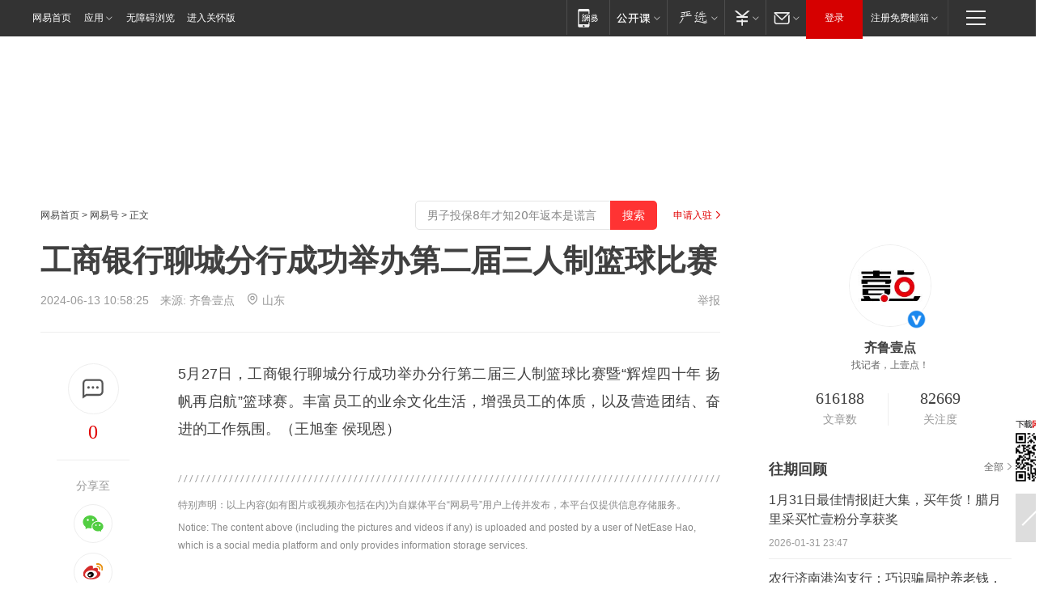

--- FILE ---
content_type: text/html; charset=utf-8
request_url: https://www.163.com/dy/article/J4ICSSPO0530WJIN.html?f=post2020_dy_recommends
body_size: 29341
content:
<!DOCTYPE HTML>

<html id="ne_wrap" data-publishtime="2024-06-13 10:58:25" version="20220428" data-category="体育">
<head>
    <script>
        var hideOuterSearch="0",getReferFrom=function(){var t,e=[{test:/https?:\/\/www\.163\.com[^\/]*?$/i,val:"163_index",type:"url"},{test:/https?\:\/\/.*\.163\.com(?:\/news\/(?:a|d|article)\/|(?:\/[^\/]+)?\/[0-9]{2}\/[0-9]{4}\/[0-9]{2}\/|(?:\/v2)?\/article\/(?:detail\/)?)([^\.\/]+)\.html.*/i,val:"163_doc",type:"url"},{test:/https?:\/\/.*\.163\.com\/(?:news\/v\/|v\/video\/|static\/[0-9]{1}\/|paike\/.*\/)([^\.\/]+)\.html.*/i,val:"163_video",type:"url"},{test:/163\.com$/i,val:"163",type:"domain"},{test:/baidu\.com$/i,val:"baidu",type:"domain"},{test:/sm\.cn$/i,val:"sm",type:"domain"},{test:/sogou\.com$/i,val:"sogou",type:"domain"},{test:/so\.com$/i,val:"360",type:"domain"},{test:/google/i,val:"google",type:"domain"},{test:/bing/i,val:"bing",type:"domain"},{test:/weibo/i,val:"weibo",type:"domain"},{test:/toutiao/i,val:"toutiao",type:"domain"}],i=document.referrer,o="",a="";if(i&&(o=(t=i.match(/^([hH][tT]{2}[pP]:\/\/|[hH][tT]{2}[pP][sS]:\/\/)([^\/]+).*?/))&&t[2]?t[2]:o),o){a=o;for(var r,s=0;s<e.length;s++)if((r=e[s]).test.test("url"===r.type?location.href:o)){a=r.val;break}}return a};function isTargetRefer(t){return!!t&&("baidu"===t||"toutiao"===t||"sm"===t||"google"===t||"360"===t||"sogou"===t||"bing"===t)}isTargetRefer(getReferFrom())&&hideOuterSearch&&"1"===hideOuterSearch&&(window.location.href="https://www.163.com/search?keyword=工商银行聊城分行成功举办第二届三人制篮球比赛");
    </script>
    <title>工商银行聊城分行成功举办第二届三人制篮球比赛|启航_网易订阅</title>
    <meta name="keywords" content="启航,三人制,工商银行,聊城分行,篮球比赛"/>
    <meta name="description" content="工商银行聊城分行成功举办第二届三人制篮球比赛,启航,三人制,工商银行,聊城分行,篮球比赛"/>
    <meta name="author" content="网易">
    <meta name="Copyright" content="网易版权所有">
    <link rel="apple-touch-icon" href="https://static.ws.126.net/163/f2e/common/share-icon.png">
    <meta name="msapplication-TileImage" content="https://static.ws.126.net/163/f2e/common/share-icon.png">
    <link rel="mask-icon" href="https://static.ws.126.net/163/f2e/common/share-icon.png">
    <base target="_blank"><!--[if lte IE 6]></base><![endif]-->
    <meta http-equiv="expires" content="0">
    <meta http-equiv="Cache-Control" content="no-transform"/>
    <meta http-equiv="Cache-Control" content="no-siteapp" />
    <meta http-equiv="x-ua-compatible" content="ie=edge">
    <meta property="og:type" content="news">
    <meta property="og:title" content="工商银行聊城分行成功举办第二届三人制篮球比赛">
    <meta property="og:description" content="工商银行聊城分行成功举办第二届三人制篮球比赛,启航,三人制,工商银行,聊城分行,篮球比赛">
    <meta property="og:url" content="https://www.163.com/dy/article/J4ICSSPO0530WJIN.html">
    <meta property="article:author" content="网易">
    <meta property="article:published_time" content="2024-06-13T10:58:25+08:00">
    <meta name="referrer" content="always">
    <link rel="alternate" media="only screen and(max-width: 640px)" href="https://m.163.com/dy/article/J4ICSSPO0530WJIN.html">
    <link rel="canonical" href="https://www.163.com/dy/article/J4ICSSPO0530WJIN.html">
    <meta name="mobile-agent" content="format=html5; url=https://m.163.com/dy/article/J4ICSSPO0530WJIN.html">
    <meta name="mobile-agent" content="format=xhtml; url=https://m.163.com/dy/article/J4ICSSPO0530WJIN.html">
    <meta name="mobile-agent" content="format=wml; url=https://m.163.com/dy/article/J4ICSSPO0530WJIN.html">
    <script src="https://static.ws.126.net/163/f2e/product/post2020_dy/static/redirect3.1.js?v=20231222" async="async"></script>
    <!--[if lt IE 9]>
    <script type="text/javascript" src="https://static.ws.126.net/163/f2e/post_nodejs/libs/js/html5shiv.min.js"></script><script type="text/javascript" src="https://static.ws.126.net/163/f2e/post_nodejs/libs/js/respond.min.js"></script>
    <![endif]-->
    <script src="https://static.ws.126.net/utf8/assets/js/jquery-1.10.2.min.js"></script>
    <script>jQuery.ajaxSettings.cache = true</script>
    
    <script>(function(){var bp=document.createElement('script');var curProtocol=window.location.protocol.split(':')[0];if(curProtocol==='https'){bp.src='https://zz.bdstatic.com/linksubmit/push.js'}else{bp.src='http://push.zhanzhang.baidu.com/push.js'}var s=document.getElementsByTagName("script")[0];s.parentNode.insertBefore(bp,s)})();;(function(){
var el = document.createElement("script");
el.src = "https://lf1-cdn-tos.bytegoofy.com/goofy/ttzz/push.js?de70e43cfa5b194e21ef889e98d7123a7deb9487dce7ed62313212129c4244a219d1c501ebd3301f5e2290626f5b53d078c8250527fa0dfd9783a026ff3cf719";
el.id = "ttzz";
var s = document.getElementsByTagName("script")[0];
s.parentNode.insertBefore(el, s);
})(window);</script>
    
    <!--include virtual="/special/ntes_common_model/post_dy_css.html" -->
      <script src="https://static.ws.126.net/163/f2e/libs/hls.min.js"></script>
    <link href="https://static.ws.126.net/163/f2e/product/post2020_dy/static/css/main.cee60e51.css" rel="stylesheet">
</head>
<body aria-url="https://www.163.com/dy/article/J4ICSSPO0530WJIN_pdya11y.html" class="float_ad_flag">
    <!-- header -->
    <link rel="stylesheet" href="https://static.ws.126.net/163/f2e/commonnav2019/css/commonnav_headcss-fad753559b.css"/>
<!-- urs -->
<script _keep="true" src="https://urswebzj.nosdn.127.net/webzj_cdn101/message.js" type="text/javascript"></script>
<div class="ntes_nav_wrap" id="js_N_NTES_wrap">
  <div class="ntes-nav" id="js_N_nav">
    <div class="ntes-nav-main clearfix">
            <div class="c-fl" id="js_N_nav_left">
        <a class="ntes-nav-index-title ntes-nav-entry-wide c-fl" href="https://www.163.com/" title="网易首页">网易首页</a>
        <!-- 应用 -->
        <div class="js_N_navSelect ntes-nav-select ntes-nav-select-wide ntes-nav-app  c-fl">
          <a href="https://www.163.com/#f=topnav" class="ntes-nav-select-title ntes-nav-entry-bgblack JS_NTES_LOG_FE">应用
            <em class="ntes-nav-select-arr"></em>
          </a>
          <div class="ntes-nav-select-pop">
            <ul class="ntes-nav-select-list clearfix">
              <li>
                <a href="https://m.163.com/newsapp/#f=topnav">
                  <span>
                    <em class="ntes-nav-app-newsapp">网易新闻</em>
                  </span>
                </a>
              </li>
              <li>
                <a href="https://open.163.com/#f=topnav">
                  <span>
                    <em class="ntes-nav-app-open">网易公开课</em>
                  </span>
                </a>
              </li>
              <li>
                <a href="https://hongcai.163.com/?from=pcsy-button">
                  <span>
                    <em class="ntes-nav-app-hongcai">网易红彩</em>
                  </span>
                </a>
              </li>
              <li>
                <a href="https://u.163.com/aosoutbdbd8">
                  <span>
                    <em class="ntes-nav-app-yanxuan">网易严选</em>
                  </span>
                </a>
              </li>
              <li>
                <a href="https://mail.163.com/client/dl.html?from=mail46">
                  <span>
                    <em class="ntes-nav-app-mail">邮箱大师</em>
                  </span>
                </a>
              </li>
              <li class="last">
                <a href="https://study.163.com/client/download.htm?from=163app&utm_source=163.com&utm_medium=web_app&utm_campaign=business">
                  <span>
                    <em class="ntes-nav-app-study">网易云课堂</em>
                  </span>
                </a>
              </li>
            </ul>
          </div>
        </div>
      </div>
      <div class="c-fr">
        <!-- 片段开始 -->
        <div class="ntes-nav-quick-navigation">
          <a rel="noreferrer"class="ntes-nav-quick-navigation-btn" id="js_N_ntes_nav_quick_navigation_btn" target="_self">
            <em>快速导航
              <span class="menu1"></span>
              <span class="menu2"></span>
              <span class="menu3"></span>
            </em>
          </a>
          <div class="ntes-quicknav-pop" id="js_N_ntes_quicknav_pop">
            <div class="ntes-quicknav-list">
              <div class="ntes-quicknav-content">
                <ul class="ntes-quicknav-column ntes-quicknav-column-1">
                  <li>
                    <h3>
                      <a href="https://news.163.com">新闻</a>
                    </h3>
                  </li>
                  <li>
                    <a href="https://news.163.com/domestic">国内</a>
                  </li>
                  <li>
                    <a href="https://news.163.com/world">国际</a>
                  </li>
                  <li>
                    <a href="https://news.163.com/special/wangsansanhome/">王三三</a>
                  </li>
                </ul>
                <ul class="ntes-quicknav-column ntes-quicknav-column-2">
                  <li>
                    <h3>
                      <a href="https://sports.163.com">体育</a>
                    </h3>
                  </li>
                  <li>
                    <a href="https://sports.163.com/nba">NBA</a>
                  </li>
                  <li>
                    <a href="https://sports.163.com/cba">CBA</a>
                  </li>
                  <li>
                    <a href="https://sports.163.com/allsports">综合</a>
                  </li>
                  <li>
                    <a href="https://sports.163.com/zc">中超</a>
                  </li>
                  <li>
                    <a href="https://sports.163.com/world">国际足球</a>
                  </li>
                  <li>
                    <a href="https://sports.163.com/yc">英超</a>
                  </li>
                  <li>
                    <a href="https://sports.163.com/xj">西甲</a>
                  </li>
                  <li>
                    <a href="https://sports.163.com/yj">意甲</a>
                  </li>
                </ul>
                <ul class="ntes-quicknav-column ntes-quicknav-column-3">
                  <li>
                    <h3>
                      <a href="https://ent.163.com">娱乐</a>
                    </h3>
                  </li>
                  <li>
                    <a href="https://ent.163.com/star">明星</a>
                  </li>
                  <li>
                    <a href="https://ent.163.com/movie">电影</a>
                  </li>
                  <li>
                    <a href="https://ent.163.com/tv">电视</a>
                  </li>
                  <li>
                    <a href="https://ent.163.com/music">音乐</a>
                  </li>
                  <li>
                    <a href="https://ent.163.com/special/fmgs/">封面故事</a>
                  </li>
                </ul>
                <ul class="ntes-quicknav-column ntes-quicknav-column-4">
                  <li>
                    <h3>
                      <a href="https://money.163.com">财经</a>
                    </h3>
                  </li>
                  <li>
                    <a href="https://money.163.com/stock">股票</a>
                  </li>
                  <li>
                    <a href="https://money.163.com/special/caijingyuanchuang/">原创</a>
                  </li>
                  <li>
                    <a href="https://money.163.com/special/wycjzk-pc/">智库</a>
                  </li>
                </ul>
                <ul class="ntes-quicknav-column ntes-quicknav-column-5">
                  <li>
                    <h3>
                      <a href="https://auto.163.com">汽车</a>
                    </h3>
                  </li>
                  <li>
                    <a href="https://auto.163.com/buy">购车</a>
                  </li>
                  <li>
                    <a href="http://product.auto.163.com">车型库</a>
                  </li>
                </ul>
                <ul class="ntes-quicknav-column ntes-quicknav-column-6">
                  <li>
                    <h3>
                      <a href="https://tech.163.com">科技</a>
                    </h3>
                  </li>
                  <li>
                    <a href="https://tech.163.com/smart/">网易智能</a>
                  </li>
                  <li>
                    <a href="https://tech.163.com/special/S1554800475317/">原创</a>
                  </li>
                  <li>
                    <a href="https://tech.163.com/it">IT</a>
                  </li>
                  <li>
                    <a href="https://tech.163.com/internet">互联网</a>
                  </li>
                  <li>
                    <a href="https://tech.163.com/telecom/">通信</a>
                  </li>
                </ul>
                <ul class="ntes-quicknav-column ntes-quicknav-column-7">
                  <li>
                    <h3>
                      <a href="https://fashion.163.com">时尚</a>
                    </h3>
                  </li>
                  <li>
                    <a href="https://fashion.163.com/art">艺术</a>
                  </li>
                  <li>
                    <a href="https://travel.163.com">旅游</a>
                  </li>
                </ul>
                <ul class="ntes-quicknav-column ntes-quicknav-column-8">
                  <li>
                    <h3>
                      <a href="https://mobile.163.com">手机</a>
                      <span>/</span>
                      <a href="https://digi.163.com/">数码</a>
                    </h3>
                  </li>
                  <li>
                    <a href="https://mobile.163.com/special/jqkj_list/">惊奇科技</a>
                  </li>
                  <li>
                    <a href="https://mobile.163.com/special/cpshi_list/">易评机</a>
                  </li>
                  <li>
                    <a href="https://hea.163.com/">家电</a>
                  </li>
                </ul>
                <ul class="ntes-quicknav-column ntes-quicknav-column-9">
                  <li>
                    <h3>
                      <a href="https://house.163.com">房产</a>
                      <span>/</span>
                      <a href="https://home.163.com">家居</a>
                    </h3>
                  </li>
                  <li>
                    <a href="https://bj.house.163.com">北京房产</a>
                  </li>
                  <li>
                    <a href="https://sh.house.163.com">上海房产</a>
                  </li>
                  <li>
                    <a href="https://gz.house.163.com">广州房产</a>
                  </li>
                  <li>
                    <a href="https://xf.house.163.com/">楼盘库</a>
                  </li>
                  <li>
                    <a href="https://designer.home.163.com/search">设计师库</a>
                  </li>
                  <li>
                    <a href="https://photo.home.163.com/">案例库</a>
                  </li>
                </ul>
                <ul class="ntes-quicknav-column ntes-quicknav-column-11">
                  <li>
                    <h3>
                      <a href="https://edu.163.com">教育</a>
                    </h3>
                  </li>
                  <li>
                    <a href="https://edu.163.com/liuxue">留学</a>
                  </li>
                  <li>
                    <a href="https://edu.163.com/gaokao">高考</a>
                  </li>
                </ul>
                <div class="ntes-nav-sitemap">
                  <a href="https://sitemap.163.com/">
                    <i></i>查看网易地图</a>
                </div>
              </div>
            </div>
          </div>
        </div>
        <div class="c-fr">
          <div class="c-fl" id="js_N_navLoginBefore">
            <div id="js_N_navHighlight" class="js_loginframe ntes-nav-login ntes-nav-login-normal">
              <a href="https://reg.163.com/" class="ntes-nav-login-title" id="js_N_nav_login_title">登录</a>
              <div class="ntes-nav-loginframe-pop" id="js_N_login_wrap">
                <!--加载登陆组件-->
              </div>
            </div>
            <div class="js_N_navSelect ntes-nav-select ntes-nav-select-wide  JS_NTES_LOG_FE c-fl">
              <a class="ntes-nav-select-title ntes-nav-select-title-register" href="https://mail.163.com/register/index.htm?from=163navi&regPage=163">注册免费邮箱
                <em class="ntes-nav-select-arr"></em>
              </a>
              <div class="ntes-nav-select-pop">
                <ul class="ntes-nav-select-list clearfix" style="width:210px;">
                  <li>
                    <a href="https://reg1.vip.163.com/newReg1/reg?from=new_topnav&utm_source=new_topnav">
                      <span style="width:190px;">注册VIP邮箱（特权邮箱，付费）</span>
                    </a>
                  </li>
                  <li class="last JS_NTES_LOG_FE">
                    <a href="https://mail.163.com/client/dl.html?from=mail46">
                      <span style="width:190px;">免费下载网易官方手机邮箱应用</span>
                    </a>
                  </li>
                </ul>
              </div>
            </div>
          </div>
          <div class="c-fl" id="js_N_navLoginAfter" style="display:none">
            <div id="js_N_logined_warp" class="js_N_navSelect ntes-nav-select ntes-nav-logined JS_NTES_LOG_FE">
              <a class="ntes-nav-select-title ntes-nav-logined-userinfo">
                <span id="js_N_navUsername" class="ntes-nav-logined-username"></span>
                <em class="ntes-nav-select-arr"></em>
              </a>
              <div id="js_login_suggest_wrap" class="ntes-nav-select-pop">
                <ul id="js_logined_suggest" class="ntes-nav-select-list clearfix"></ul>
              </div>
            </div>
            <a class="ntes-nav-entry-wide c-fl" target="_self" id="js_N_navLogout">安全退出</a>
          </div>
        </div>

        <ul class="ntes-nav-inside">
          <li>
            <div class="js_N_navSelect ntes-nav-select c-fl">
              <a href="https://www.163.com/newsapp/#f=163nav" class="ntes-nav-mobile-title ntes-nav-entry-bgblack">
                <em class="ntes-nav-entry-mobile">移动端</em>
              </a>
              <div class="qrcode-img">
                <a href="https://www.163.com/newsapp/#f=163nav">
                  <img src="//static.ws.126.net/f2e/include/common_nav/images/topapp.jpg">
                </a>
              </div>
            </div>
          </li>
          <li>
            <div class="js_N_navSelect ntes-nav-select c-fl">
              <a id="js_love_url" href="https://open.163.com/#ftopnav0" class="ntes-nav-select-title ntes-nav-select-title-huatian ntes-nav-entry-bgblack">
                <em class="ntes-nav-entry-huatian">网易公开课</em>
                <em class="ntes-nav-select-arr"></em>
                <span class="ntes-nav-msg">
                  <em class="ntes-nav-msg-num"></em>
                </span>
              </a>
              <div class="ntes-nav-select-pop ntes-nav-select-pop-huatian">
                <ul class="ntes-nav-select-list clearfix">
                  <li>
                    <a href="https://open.163.com/ted/#ftopnav1">
                      <span>TED</span>
                    </a>
                  </li>
                  <li>
                    <a href="https://open.163.com/cuvocw/#ftopnav2">
                      <span>中国大学视频公开课</span>
                    </a>
                  </li>
                  <li>
                    <a href="https://open.163.com/ocw/#ftopnav3">
                      <span>国际名校公开课</span>
                    </a>
                  </li>
                  <li>
                    <a href="https://open.163.com/appreciation/#ftopnav4">
                      <span>赏课·纪录片</span>
                    </a>
                  </li>
                  <li>
                    <a href="https://vip.open.163.com/#ftopnav5">
                      <span>付费精品课程</span>
                    </a>
                  </li>
                  <li>
                    <a href="https://open.163.com/special/School/beida.html#ftopnav6">
                      <span>北京大学公开课</span>
                    </a>
                  </li>
                  <li class="last">
                    <a href="https://open.163.com/newview/movie/courseintro?newurl=ME7HSJR07#ftopnav7">
                      <span>英语课程学习</span>
                    </a>
                  </li>
                </ul>
              </div>
            </div>
          </li>
          <li>
            <div class="js_N_navSelect ntes-nav-select c-fl">
              <a id="js_lofter_icon_url" href="https://you.163.com/?from=web_fc_menhu_xinrukou_1" class="ntes-nav-select-title ntes-nav-select-title-lofter ntes-nav-entry-bgblack">
                <em class="ntes-nav-entry-lofter">网易严选</em>
                <em class="ntes-nav-select-arr"></em>
                <span class="ntes-nav-msg" id="js_N_navLofterMsg">
                  <em class="ntes-nav-msg-num"></em>
                </span>
              </a>
              <div class="ntes-nav-select-pop ntes-nav-select-pop-lofter">
                <ul id="js_lofter_pop_url" class="ntes-nav-select-list clearfix">
                  <li>
                    <a href="https://act.you.163.com/act/pub/ABuyLQKNmKmK.html?from=out_ynzy_xinrukou_2">
                      <span>新人特价</span>
                    </a>
                  </li>
                  <li>
                    <a href="https://you.163.com/topic/v1/pub/Pew1KBH9Au.html?from=out_ynzy_xinrukou_3">
                      <span>9.9专区</span>
                    </a>
                  </li>
                  <li>
                    <a href="https://you.163.com/item/newItemRank?from=out_ynzy_xinrukou_4">
                      <span>新品热卖</span>
                    </a>
                  </li>
                  <li>
                    <a href="https://you.163.com/item/recommend?from=out_ynzy_xinrukou_5">
                      <span>人气好物</span>
                    </a>
                  </li>
                  <li>
                    <a href="https://you.163.com/item/list?categoryId=1005000&from=out_ynzy_xinrukou_7">
                      <span>居家生活</span>
                    </a>
                  </li>
                  <li>
                    <a href="https://you.163.com/item/list?categoryId=1010000&from=out_ynzy_xinrukou_8">
                      <span>服饰鞋包</span>
                    </a>
                  </li>
                  <li>
                    <a href="https://you.163.com/item/list?categoryId=1011000&from=out_ynzy_xinrukou_9">
                      <span>母婴亲子</span>
                    </a>
                  </li>
                  <li class="last">
                    <a href="https://you.163.com/item/list?categoryId=1005002&from=out_ynzy_xinrukou_10">
                      <span>美食酒水</span>
                    </a>
                  </li>
                </ul>
              </div>
            </div>
          </li>
          <li>
            <div class="js_N_navSelect ntes-nav-select c-fl">
              <a href="https://ecard.163.com/" class="ntes-nav-select-title
        ntes-nav-select-title-money ntes-nav-entry-bgblack">
                <em class="ntes-nav-entry-money">支付</em>
                <em class="ntes-nav-select-arr"></em>
              </a>
              <div class="ntes-nav-select-pop ntes-nav-select-pop-temp">
                <ul class="ntes-nav-select-list clearfix">
                  <li>
                    <a href="https://ecard.163.com/#f=topnav">
                      <span>一卡通充值</span>
                    </a>
                  </li>
                  <li>
                    <a href="https://ecard.163.com/script/index#f=topnav">
                      <span>一卡通购买</span>
                    </a>
                  </li>
                  <li>
                    <a href="https://epay.163.com/">
                      <span>我的网易支付</span>
                    </a>
                  </li>
                  <li class="last">
                    <a href="https://globalpay.163.com/home">
                      <span>网易跨境支付</span>
                    </a>
                  </li>
                </ul>
              </div>
            </div>
          </li>
          <li>
            <div class="js_N_navSelect ntes-nav-select c-fl">
              <a id="js_mail_url" rel="noreferrer"class="ntes-nav-select-title
        ntes-nav-select-title-mail ntes-nav-entry-bgblack">
                <em class="ntes-nav-entry-mail">邮箱</em>
                <em class="ntes-nav-select-arr"></em>
                <span class="ntes-nav-msg" id="js_N_navMailMsg">
                  <em class="ntes-nav-msg-num" id="js_N_navMailMsgNum"></em>
                </span>
              </a>
              <div class="ntes-nav-select-pop ntes-nav-select-pop-mail">
                <ul class="ntes-nav-select-list clearfix">
                  <li>
                    <a href="https://email.163.com/#f=topnav">
                      <span>免费邮箱</span>
                    </a>
                  </li>
                  <li>
                    <a href="https://vipmail.163.com/#f=topnav">
                      <span>VIP邮箱</span>
                    </a>
                  </li>
                  <li>
                    <a href="https://qiye.163.com/?from=NetEase163top">
                      <span>企业邮箱</span>
                    </a>
                  </li>
                  <li>
                    <a href="https://mail.163.com/register/index.htm?from=ntes_nav&regPage=163">
                      <span>免费注册</span>
                    </a>
                  </li>
                  <li class="last">
                    <a href="https://mail.163.com/dashi/dlpro.html?from=mail46">
                      <span>客户端下载</span>
                    </a>
                  </li>
                </ul>
              </div>
            </div>
          </li>
        </ul>
      </div>
    </div>
  </div>
</div>
<script src="https://static.ws.126.net/163/f2e/commonnav2019/js/commonnav_headjs-8e9e7c8602.js"></script>
    <!-- content -->
    <div class="wrapper clearfix" id="contain" data-wemediaid="W9214273692905065767" data-docid="J4ICSSPO0530WJIN" data-ptime="2024-06-13 10:58:25" data-hidead="false"  data-h-account="-"  data-ispay="false" data-adv="">
        
        <div class="post_area post_columnad_top" data-adid="article_dy_column_1" style="margin-top: 30px; height:125px;">
            <!-- 网易号文章通发页顶部通栏 -->
<div style="position:relative;">
<div class="at_item common_ad_item top_ad_column" adType="topColumnAd" normalw="1200" normalh="125" requestUrl="https://nex.163.com/q?app=7BE0FC82&c=dyarticle&l=11&site=netease&affiliate=163&cat=dyarticle&type=column1200x125&location=1"></div>
<a href="javascript:;" target="_self" class="ad_hover_href"></a>
</div>
        </div>
        
        <div class="post_main">
            
            <!-- crumb -->
            <div class="post_crumb">
                <a href="https://www.163.com/">网易首页</a> &gt; <a href="https://dy.163.com/">网易号</a> &gt; 正文
                <a class="to_reg" href="https://dy.163.com/wemedia/index.html">申请入驻</a>
				<div id="netease_search"  style=" margin: -12px 20px 0 0; vertical-align: top; float:right;"></div>
              	<script>window.UID_TARGET = ['0', '1', '2', '3', '4', '5', '6', '7']</script>
				<script src="https://static.ws.126.net/163/f2e/modules/search2022/search2022.cdbc9331.js" async></script>
            </div>
            
            
            <h1 class="post_title">工商银行聊城分行成功举办第二届三人制篮球比赛</h1>
            <!--keywordsList beigin-->
            
            <!--keywordsList end-->
            <!-- 来源 -->
            <div class="post_info">
                
                    
                      2024-06-13 10:58:25　来源: <a href="https://www.163.com/dy/media/T1526362755122.html">齐鲁壹点</a>
                    <img src="https://static.ws.126.net/163/f2e/dy_media/dy_media/static/images/ipLocation.f6d00eb.svg" style="vertical-align: top;margin: -7px 0 0 6px;">山东
                    
                
                &nbsp;<a href="https://www.163.com/special/0077jt/tipoff.html?title=%E5%B7%A5%E5%95%86%E9%93%B6%E8%A1%8C%E8%81%8A%E5%9F%8E%E5%88%86%E8%A1%8C%E6%88%90%E5%8A%9F%E4%B8%BE%E5%8A%9E%E7%AC%AC%E4%BA%8C%E5%B1%8A%E4%B8%89%E4%BA%BA%E5%88%B6%E7%AF%AE%E7%90%83%E6%AF%94%E8%B5%9B" target="_blank" class="post_jubao">举报</a>
            </div>
            <div class="post_content" id="content" data-cover="">
                <div class="post_top">
                    
                    <div class="post_top_tie">
                        <a class="post_top_tie_icon" target="_self" href="#post_comment_area" title="快速发贴"></a>
                        <a class="post_top_tie_count js-tielink js-tiejoincount" href="#" title="点击查看跟贴">0</a>
                    </div>
                    
                    <div class="post_top_share">
                        <span class="post_top_share_title">分享至</span>
                        <ul class="post_share">
                            <li class="share_weixin js_weixin">
                                <a href="javascript:;" target="_self"><i title="分享到微信"></i></a>
                            </li>
                            <li class="share_weibo js_share" data-type="weibo">
                                <a href="javascript:;" target="_self"><i title="分享到新浪微博"></i></a>
                            </li>
                            <li class="share_qzone js_share" data-type="qzone">
                                <a href="javascript:;" target="_self"><i title="分享到QQ空间"></i></a>
                            </li>
                        </ul>
                        <div class="js_qrcode_wrap hidden" id="js_qrcode_top">
                            <div class="js_qrcode_arr"></div>
                            <a href="javascript:;" target="_self" class="js_qrcode_close" title="关闭"></a>
                            <div class="js_qrcode_img js_share_qrcode"></div>
                            <p>用微信扫码二维码</p>
                            <p>分享至好友和朋友圈</p>
                        </div>
                    </div>
                </div>
                
                <div class="post_body">
                    <p id="2PHLDCS4">5月27日，工商银行聊城分行成功举办分行第二届三人制篮球比赛暨“辉煌四十年 扬帆再启航”篮球赛。丰富员工的业余文化生活，增强员工的体质，以及营造团结、奋进的工作氛围。（王旭奎 侯现恩）<br/></p>
                </div>
                
                
                    
                    
                <div class="post_statement">
                    <span class="bg"></span>
                    
                    <p>特别声明：以上内容(如有图片或视频亦包括在内)为自媒体平台“网易号”用户上传并发布，本平台仅提供信息存储服务。</p>
                    <p>Notice: The content above (including the pictures and videos if any) is uploaded and posted by a user of NetEase Hao, which is a social media platform and only provides information storage services.</p>
                    
                </div>
                <!-- tie -->
                <link rel="stylesheet" href="https://static.ws.126.net/163/f2e/tie-sdk/tie-2020-11b4ffc1a813dfcc799e.css">
<script>
  var loadMessageError2 = function () {
      // message加载失败降级到nginx,产品可以在load事件重新初始化
      var cdnPath = 'https://dl.reg.163.com/webzj/ngx/message.js';
      var script = document.createElement('script');
      script.src = cdnPath;
      document.body.appendChild(script);
  }
  var loadMessageError1 = function () {
      // message加载失败降级备份cdn域名,产品可以在load事件重新初始化
      var cdnPath = 'https://webzj.netstatic.net/webzj_cdn101/message4.js';
      var script = document.createElement('script');
      script.src = cdnPath;
      script.onerror = loadMessageError2
      document.body.appendChild(script);
  }  
</script>
<script onerror="loadMessageError1()" src="https://urswebzj.nosdn.127.net/webzj_cdn101/message.js"></script>
<script type="text/javascript" src="https://acstatic-dun.126.net/tool.min.js"></script>
<script type="text/javascript">
  //初始化反作弊
  var wm = null;
  // 只需初始化一次
  initWatchman({
    productNumber: 'YD00157343455660',
    onload: function (instance) {
      wm = instance
    }
  });
</script>
<script type="text/javascript" src="https://static.ws.126.net/163/f2e/tie-sdk/tie-2020-11b4ffc1a813dfcc799e.js"></script>

                <div class="tie-areas post_comment" id="post_comment_area">
                    <div id="tie"></div>
                </div>
                <script type="text/javascript" language="javascript">
                    var isShowComments = true, tieChannel = "";
                </script>
                <script>
                    (function () {
                        if (window.isShowComments === undefined) {
                            window.isShowComments = true;
                        }
                        var config = {
                            "productKey": "a2869674571f77b5a0867c3d71db5856",
                            "docId": "J4ICSSPO0530WJIN", //"data.article.postid", "FNMG85GQ0514HDQI"
                            "target": document.getElementById("tie"),
                            "operators": ["up", "down", "reply", "share"],
                            "isShowComments": isShowComments,   //是否显示帖子列表
                            "hotSize": 3,   //热门跟贴列表 展示3 条
                            "newSize": 2,   //最新跟贴列表 展示 10 条
                            "showPaging": false, //显示分页栏
                            "submitType": "commentPage"   //新发帖子的展现形式：停留在当前页面(currentPage) | 跳转到跟贴详情页(commentPage)
                        };
                        Tie.init(config, function(data) {});
                    })();
                </script>
                <!-- next -->
                <div class="post_next hidden">
                    <div class="post_next_name"><i>/</i><span>阅读下一篇</span><i>/</i></div>
                    <h3><a id="js_next" href=""></a></h3>
                    <div class="post_next_to">
                        <a href="https://www.163.com/?f=post2020_dy">返回网易首页</a>
                        <a href="https://www.163.com/newsapp/#f=post2020_dy">下载网易新闻客户端</a>
                    </div>
                </div>
                
            </div>
            <!-- recommend -->
            <div class="post_recommends js-tab-mod" data-event="click" >
                <div class="post_recommends_titles">
                    <div class="post_recommends_title js-tab">相关推荐</div>
                    
                    <div class="post_recommends_title js-tab">热点推荐</div>
                    
                </div>
                <div class="post_recommends_ulist js-content">
                    <ul class="post_recommends_list">
                        
                        
                        
                        
                    	
                        
                        <li class="post_recommend">
                            
                            <a class="post_recommend_img" href="https://www.163.com/v/video/VAJLL5RQV.html?f=post2020_dy_recommends">
                                <img src="https://nimg.ws.126.net/?url=http://videoimg.ws.126.net/cover/20260131/gwUJCcbKI_cover.jpg&thumbnail=140y88&quality=80&type=jpg" onerror="this.onerror=''; this.src='https://static.ws.126.net/dy/images/default180x120.jpg'">
                            </a>
                            
                            <div class="post_recommend_info">
                                <h3 class="post_recommend_title"><a href="https://www.163.com/v/video/VAJLL5RQV.html?f=post2020_dy_recommends"><i class="post_recommend_video"></i>我国240吨级大推力航天发动机200秒试车成功</a></h3>
                                <p class="post_recommend_time">看看新闻Knews 2026-01-31 09:25:17</p>
                                
                                <a href="https://www.163.com/v/video/VAJLL5RQV.html?f=post2020_dy_recommends" class="post_recommend_tie">
                                    <span class="post_recommend_tie_inner">
                                        <span class="post_recommend_tie_icon">
                                            <i></i> 770
                                        </span>
                                        <span class="post_recommend_tie_text">
                                            <em>跟贴</em> 770
                                        </span>
                                    </span>
                                </a>
                                
                            </div>
                        </li>
                        
                        
                        
                    	
                        
                        <li class="post_recommend">
                            
                            <a class="post_recommend_img" href="https://www.163.com/news/article/KKJKGNIV000189PS.html?f=post2020_dy_recommends">
                                <img src="https://nimg.ws.126.net/?url=http://cms-bucket.ws.126.net/2026/0131/92b4c106p00t9pkoi0054c0009c0070c.png&thumbnail=140y88&quality=80&type=jpg" onerror="this.onerror=''; this.src='https://static.ws.126.net/dy/images/default180x120.jpg'">
                            </a>
                            
                            <div class="post_recommend_info">
                                <h3 class="post_recommend_title"><a href="https://www.163.com/news/article/KKJKGNIV000189PS.html?f=post2020_dy_recommends">张帅组合夺2026澳网女双冠军</a></h3>
                                <p class="post_recommend_time">央视新闻客户端 2026-01-31 11:05:27</p>
                                
                                <a href="https://www.163.com/news/article/KKJKGNIV000189PS.html?f=post2020_dy_recommends" class="post_recommend_tie">
                                    <span class="post_recommend_tie_inner">
                                        <span class="post_recommend_tie_icon">
                                            <i></i> 3069
                                        </span>
                                        <span class="post_recommend_tie_text">
                                            <em>跟贴</em> 3069
                                        </span>
                                    </span>
                                </a>
                                
                            </div>
                        </li>
                        
                        
                        
                    	
                      	<div class="post_recommend artificial_collect_item"></div>
                    	
                        
                        <li class="post_recommend">
                            
                            <a class="post_recommend_img" href="https://www.163.com/dy/article/KKJ84ETG0512B07B.html?f=post2020_dy_recommends">
                                <img src="https://nimg.ws.126.net/?url=http://bjnewsrec-cv.ws.126.net/doccover_gen/KKJ84ETG0512B07B_cover.png&thumbnail=140y88&quality=80&type=jpg" onerror="this.onerror=''; this.src='https://static.ws.126.net/dy/images/default180x120.jpg'">
                            </a>
                            
                            <div class="post_recommend_info">
                                <h3 class="post_recommend_title"><a href="https://www.163.com/dy/article/KKJ84ETG0512B07B.html?f=post2020_dy_recommends">古巴宣布因美国威胁 进入国际紧急状态</a></h3>
                                <p class="post_recommend_time">每日经济新闻 2026-01-31 07:27:53</p>
                                
                                <a href="https://www.163.com/dy/article/KKJ84ETG0512B07B.html?f=post2020_dy_recommends" class="post_recommend_tie">
                                    <span class="post_recommend_tie_inner">
                                        <span class="post_recommend_tie_icon">
                                            <i></i> 3891
                                        </span>
                                        <span class="post_recommend_tie_text">
                                            <em>跟贴</em> 3891
                                        </span>
                                    </span>
                                </a>
                                
                            </div>
                        </li>
                        
                        
                        
                    	
                      	<div class="post_recommend artificial_collect_item"></div>
                    	
                        
                        <li class="post_recommend">
                            
                            <a class="post_recommend_img" href="https://www.163.com/dy/article/KKJJ13OT0534P59R.html?f=post2020_dy_recommends">
                                <img src="https://nimg.ws.126.net/?url=http://cms-bucket.ws.126.net/2026/0131/93f61e41p00t9qdn2004cc0009c0070c.png&thumbnail=140y88&quality=80&type=jpg" onerror="this.onerror=''; this.src='https://static.ws.126.net/dy/images/default180x120.jpg'">
                            </a>
                            
                            <div class="post_recommend_info">
                                <h3 class="post_recommend_title"><a href="https://www.163.com/dy/article/KKJJ13OT0534P59R.html?f=post2020_dy_recommends">“很晦气，这房子不敢住了！” 杭州夫妻买房2年后得知一个消息，想退房了</a></h3>
                                <p class="post_recommend_time">潇湘晨报 2026-01-31 10:38:17</p>
                                
                                <a href="https://www.163.com/dy/article/KKJJ13OT0534P59R.html?f=post2020_dy_recommends" class="post_recommend_tie">
                                    <span class="post_recommend_tie_inner">
                                        <span class="post_recommend_tie_icon">
                                            <i></i> 729
                                        </span>
                                        <span class="post_recommend_tie_text">
                                            <em>跟贴</em> 729
                                        </span>
                                    </span>
                                </a>
                                
                            </div>
                        </li>
                        
                        
                        
                    	
                        
                        <li class="post_recommend">
                            
                            <a class="post_recommend_img" href="https://www.163.com/dy/article/KKLFPHB905506BEH.html?f=post2020_dy_recommends">
                                <img src="https://nimg.ws.126.net/?url=http://bjnewsrec-cv.ws.126.net/three976b0fa5473j00t9qwaq000qd000go00b4g.jpg&thumbnail=140y88&quality=80&type=jpg" onerror="this.onerror=''; this.src='https://static.ws.126.net/dy/images/default180x120.jpg'">
                            </a>
                            
                            <div class="post_recommend_info">
                                <h3 class="post_recommend_title"><a href="https://www.163.com/dy/article/KKLFPHB905506BEH.html?f=post2020_dy_recommends">澳网｜近四次大满贯决赛输了三回！萨巴伦卡在进决赛前才是世界一姐</a></h3>
                                <p class="post_recommend_time">文汇报 2026-02-01 04:20:12</p>
                                
                                <a href="https://www.163.com/dy/article/KKLFPHB905506BEH.html?f=post2020_dy_recommends" class="post_recommend_tie">
                                    <span class="post_recommend_tie_inner">
                                        <span class="post_recommend_tie_icon">
                                            <i></i> 3
                                        </span>
                                        <span class="post_recommend_tie_text">
                                            <em>跟贴</em> 3
                                        </span>
                                    </span>
                                </a>
                                
                            </div>
                        </li>
                        
                        
                        
                    	
                      	<div class="post_recommend artificial_collect_item"></div>
                    	
                        
                        <li class="post_recommend">
                            
                            <a class="post_recommend_img" href="https://www.163.com/dy/article/KKIE01R105129QAF.html?f=post2020_dy_recommends">
                                <img src="https://nimg.ws.126.net/?url=http://dingyue.ws.126.net/2026/0130/c05373b7j00t9op5s00bvd000m800m8g.jpg&thumbnail=140y88&quality=80&type=jpg" onerror="this.onerror=''; this.src='https://static.ws.126.net/dy/images/default180x120.jpg'">
                            </a>
                            
                            <div class="post_recommend_info">
                                <h3 class="post_recommend_title"><a href="https://www.163.com/dy/article/KKIE01R105129QAF.html?f=post2020_dy_recommends">广铁正式退出，深圳首次入列，广东城际铁路版图巨变背后</a></h3>
                                <p class="post_recommend_time">南方都市报 2026-01-30 23:51:05</p>
                                
                                <a href="https://www.163.com/dy/article/KKIE01R105129QAF.html?f=post2020_dy_recommends" class="post_recommend_tie">
                                    <span class="post_recommend_tie_inner">
                                        <span class="post_recommend_tie_icon">
                                            <i></i> 306
                                        </span>
                                        <span class="post_recommend_tie_text">
                                            <em>跟贴</em> 306
                                        </span>
                                    </span>
                                </a>
                                
                            </div>
                        </li>
                        
                        
                        
                    	
                      	<div class="post_recommend artificial_collect_item"></div>
                    	
                        
                        <li class="post_recommend">
                            
                            <a class="post_recommend_img" href="https://www.163.com/dy/article/KKJIE1OG053469LG.html?f=post2020_dy_recommends">
                                <img src="https://nimg.ws.126.net/?url=http://cms-bucket.ws.126.net/2026/0131/9c48c856p00t9pnqh0061c000m800cic.png&thumbnail=140y88&quality=80&type=jpg" onerror="this.onerror=''; this.src='https://static.ws.126.net/dy/images/default180x120.jpg'">
                            </a>
                            
                            <div class="post_recommend_info">
                                <h3 class="post_recommend_title"><a href="https://www.163.com/dy/article/KKJIE1OG053469LG.html?f=post2020_dy_recommends">“贺娇龙厅”，即将开放</a></h3>
                                <p class="post_recommend_time">极目新闻 2026-01-31 10:27:52</p>
                                
                                <a href="https://www.163.com/dy/article/KKJIE1OG053469LG.html?f=post2020_dy_recommends" class="post_recommend_tie">
                                    <span class="post_recommend_tie_inner">
                                        <span class="post_recommend_tie_icon">
                                            <i></i> 1545
                                        </span>
                                        <span class="post_recommend_tie_text">
                                            <em>跟贴</em> 1545
                                        </span>
                                    </span>
                                </a>
                                
                            </div>
                        </li>
                        
                        
                        
                    	
                        
                        <li class="post_recommend">
                            
                            <a class="post_recommend_img" href="https://www.163.com/dy/article/KKJSSSJU0534P59R.html?f=post2020_dy_recommends">
                                <img src="https://nimg.ws.126.net/?url=http://dingyue.ws.126.net/2026/0131/5354d476j00t9pqrq000id000jp00d4g.jpg&thumbnail=140y88&quality=80&type=jpg" onerror="this.onerror=''; this.src='https://static.ws.126.net/dy/images/default180x120.jpg'">
                            </a>
                            
                            <div class="post_recommend_info">
                                <h3 class="post_recommend_title"><a href="https://www.163.com/dy/article/KKJSSSJU0534P59R.html?f=post2020_dy_recommends">海南省市场监督管理局、省知识产权局原党组书记、局长铁刚被“双开”</a></h3>
                                <p class="post_recommend_time">潇湘晨报 2026-01-31 13:30:44</p>
                                
                                <a href="https://www.163.com/dy/article/KKJSSSJU0534P59R.html?f=post2020_dy_recommends" class="post_recommend_tie">
                                    <span class="post_recommend_tie_inner">
                                        <span class="post_recommend_tie_icon">
                                            <i></i> 3
                                        </span>
                                        <span class="post_recommend_tie_text">
                                            <em>跟贴</em> 3
                                        </span>
                                    </span>
                                </a>
                                
                            </div>
                        </li>
                        
                        
                        
                    	
                      	<div class="post_recommend artificial_collect_item"></div>
                    	
                        
                        <li class="post_recommend">
                            
                            <a class="post_recommend_img" href="https://www.163.com/dy/article/KKJ4DC6E0512B07B.html?f=post2020_dy_recommends">
                                <img src="https://nimg.ws.126.net/?url=http://bjnewsrec-cv.ws.126.net/doccover_gen/KKJ4DC6E0512B07B_cover.png&thumbnail=140y88&quality=80&type=jpg" onerror="this.onerror=''; this.src='https://static.ws.126.net/dy/images/default180x120.jpg'">
                            </a>
                            
                            <div class="post_recommend_info">
                                <h3 class="post_recommend_title"><a href="https://www.163.com/dy/article/KKJ4DC6E0512B07B.html?f=post2020_dy_recommends">沪金夜盘收跌9.83% 沪银收跌17%</a></h3>
                                <p class="post_recommend_time">每日经济新闻 2026-01-31 06:22:50</p>
                                
                                <a href="https://www.163.com/dy/article/KKJ4DC6E0512B07B.html?f=post2020_dy_recommends" class="post_recommend_tie">
                                    <span class="post_recommend_tie_inner">
                                        <span class="post_recommend_tie_icon">
                                            <i></i> 1464
                                        </span>
                                        <span class="post_recommend_tie_text">
                                            <em>跟贴</em> 1464
                                        </span>
                                    </span>
                                </a>
                                
                            </div>
                        </li>
                        
                        
                        
                    	
                        
                        <li class="post_recommend">
                            
                            <a class="post_recommend_img" href="https://www.163.com/dy/article/KKJLGUUB0514R9OJ.html?f=post2020_dy_recommends">
                                <img src="https://nimg.ws.126.net/?url=http://bjnewsrec-cv.ws.126.net/little420d45dd4cbj00t9pk5c00aud000ke00dpg.jpg&thumbnail=140y88&quality=80&type=jpg" onerror="this.onerror=''; this.src='https://static.ws.126.net/dy/images/default180x120.jpg'">
                            </a>
                            
                            <div class="post_recommend_info">
                                <h3 class="post_recommend_title"><a href="https://www.163.com/dy/article/KKJLGUUB0514R9OJ.html?f=post2020_dy_recommends">71岁成龙自曝有ADHD！有网友惊讶，感觉自己也患病？</a></h3>
                                <p class="post_recommend_time">环球网资讯 2026-01-31 11:21:54</p>
                                
                                <a href="https://www.163.com/dy/article/KKJLGUUB0514R9OJ.html?f=post2020_dy_recommends" class="post_recommend_tie">
                                    <span class="post_recommend_tie_inner">
                                        <span class="post_recommend_tie_icon">
                                            <i></i> 365
                                        </span>
                                        <span class="post_recommend_tie_text">
                                            <em>跟贴</em> 365
                                        </span>
                                    </span>
                                </a>
                                
                            </div>
                        </li>
                        
                        
                        
                    	
                        
                        <li class="post_recommend">
                            
                            <a class="post_recommend_img" href="https://www.163.com/v/video/VAJMA0LU7.html?f=post2020_dy_recommends">
                                <img src="https://nimg.ws.126.net/?url=http://videoimg.ws.126.net/cover/20260131/aIHZAWN5q_cover.jpg&thumbnail=140y88&quality=80&type=jpg" onerror="this.onerror=''; this.src='https://static.ws.126.net/dy/images/default180x120.jpg'">
                            </a>
                            
                            <div class="post_recommend_info">
                                <h3 class="post_recommend_title"><a href="https://www.163.com/v/video/VAJMA0LU7.html?f=post2020_dy_recommends"><i class="post_recommend_video"></i>英国首相斯塔默现身上海外滩：驻足观景平台眺望陆家嘴，Citywalk感受浦江风情</a></h3>
                                <p class="post_recommend_time">青蜂侠Bee 2026-01-31 15:29:27</p>
                                
                                <a href="https://www.163.com/v/video/VAJMA0LU7.html?f=post2020_dy_recommends" class="post_recommend_tie">
                                    <span class="post_recommend_tie_inner">
                                        <span class="post_recommend_tie_icon">
                                            <i></i> 344
                                        </span>
                                        <span class="post_recommend_tie_text">
                                            <em>跟贴</em> 344
                                        </span>
                                    </span>
                                </a>
                                
                            </div>
                        </li>
                        
                        
                        
                    	
                        
                        <li class="post_recommend">
                            
                            <a class="post_recommend_img" href="https://www.163.com/dy/article/KKKC4FNU0550B6IS.html?f=post2020_dy_recommends">
                                <img src="https://nimg.ws.126.net/?url=http://bjnewsrec-cv.ws.126.net/doccover_gen/KKKC4FNU0550B6IS_cover.png&thumbnail=140y88&quality=80&type=jpg" onerror="this.onerror=''; this.src='https://static.ws.126.net/dy/images/default180x120.jpg'">
                            </a>
                            
                            <div class="post_recommend_info">
                                <h3 class="post_recommend_title"><a href="https://www.163.com/dy/article/KKKC4FNU0550B6IS.html?f=post2020_dy_recommends">金饰克价，大幅下调</a></h3>
                                <p class="post_recommend_time">大象新闻 2026-01-31 17:57:02</p>
                                
                                <a href="https://www.163.com/dy/article/KKKC4FNU0550B6IS.html?f=post2020_dy_recommends" class="post_recommend_tie">
                                    <span class="post_recommend_tie_inner">
                                        <span class="post_recommend_tie_icon">
                                            <i></i> 127
                                        </span>
                                        <span class="post_recommend_tie_text">
                                            <em>跟贴</em> 127
                                        </span>
                                    </span>
                                </a>
                                
                            </div>
                        </li>
                        
                        
                        
                    	
                        
                        <li class="post_recommend">
                            
                            <a class="post_recommend_img" href="https://www.163.com/dy/article/KKHRTDQD0514R9P4.html?f=post2020_dy_recommends">
                                <img src="https://nimg.ws.126.net/?url=http://cms-bucket.ws.126.net/2026/0131/7f2b0613p00t9pjtr007jc000sr00g6c.png&thumbnail=140y88&quality=80&type=jpg" onerror="this.onerror=''; this.src='https://static.ws.126.net/dy/images/default180x120.jpg'">
                            </a>
                            
                            <div class="post_recommend_info">
                                <h3 class="post_recommend_title"><a href="https://www.163.com/dy/article/KKHRTDQD0514R9P4.html?f=post2020_dy_recommends">库迪咖啡将取消全场9.9元</a></h3>
                                <p class="post_recommend_time">澎湃新闻 2026-01-30 18:35:05</p>
                                
                                <a href="https://www.163.com/dy/article/KKHRTDQD0514R9P4.html?f=post2020_dy_recommends" class="post_recommend_tie">
                                    <span class="post_recommend_tie_inner">
                                        <span class="post_recommend_tie_icon">
                                            <i></i> 223
                                        </span>
                                        <span class="post_recommend_tie_text">
                                            <em>跟贴</em> 223
                                        </span>
                                    </span>
                                </a>
                                
                            </div>
                        </li>
                        
                        
                        
                    	
                        
                        <li class="post_recommend">
                            
                            <a class="post_recommend_img" href="https://www.163.com/dy/article/KKKD5PGJ0514R9P4.html?f=post2020_dy_recommends">
                                <img src="https://nimg.ws.126.net/?url=http://bjnewsrec-cv.ws.126.net/doccover_gen/KKKD5PGJ0514R9P4_cover.png&thumbnail=140y88&quality=80&type=jpg" onerror="this.onerror=''; this.src='https://static.ws.126.net/dy/images/default180x120.jpg'">
                            </a>
                            
                            <div class="post_recommend_info">
                                <h3 class="post_recommend_title"><a href="https://www.163.com/dy/article/KKKD5PGJ0514R9P4.html?f=post2020_dy_recommends">“中国校园健康行动”二度被叫停：领导小组办公室等均已撤销</a></h3>
                                <p class="post_recommend_time">澎湃新闻 2026-01-31 18:15:13</p>
                                
                                <a href="https://www.163.com/dy/article/KKKD5PGJ0514R9P4.html?f=post2020_dy_recommends" class="post_recommend_tie">
                                    <span class="post_recommend_tie_inner">
                                        <span class="post_recommend_tie_icon">
                                            <i></i> 20
                                        </span>
                                        <span class="post_recommend_tie_text">
                                            <em>跟贴</em> 20
                                        </span>
                                    </span>
                                </a>
                                
                            </div>
                        </li>
                        
                        
                        
                    	
                        
                        <li class="post_recommend">
                            
                            <a class="post_recommend_img" href="https://www.163.com/dy/article/KKJKAS5U0534A4SC.html?f=post2020_dy_recommends">
                                <img src="https://nimg.ws.126.net/?url=http://bjnewsrec-cv.ws.126.net/little765acc48074j00t9pkdr002wd000uv00k7c.jpg&thumbnail=140y88&quality=80&type=jpg" onerror="this.onerror=''; this.src='https://static.ws.126.net/dy/images/default180x120.jpg'">
                            </a>
                            
                            <div class="post_recommend_info">
                                <h3 class="post_recommend_title"><a href="https://www.163.com/dy/article/KKJKAS5U0534A4SC.html?f=post2020_dy_recommends">不必对“啃老”过多抵触，它也可以是件正当的事｜专访</a></h3>
                                <p class="post_recommend_time">界面新闻 2026-01-31 11:01:09</p>
                                
                                <a href="https://www.163.com/dy/article/KKJKAS5U0534A4SC.html?f=post2020_dy_recommends" class="post_recommend_tie">
                                    <span class="post_recommend_tie_inner">
                                        <span class="post_recommend_tie_icon">
                                            <i></i> 24
                                        </span>
                                        <span class="post_recommend_tie_text">
                                            <em>跟贴</em> 24
                                        </span>
                                    </span>
                                </a>
                                
                            </div>
                        </li>
                        
                        
                        
                    	
                        
                        <li class="post_recommend">
                            
                            <a class="post_recommend_img" href="https://www.163.com/dy/article/KKJ8QULR0514R9OJ.html?f=post2020_dy_recommends">
                                <img src="https://nimg.ws.126.net/?url=http://bjnewsrec-cv.ws.126.net/little250d0a740d7j00t9pado009od000sd00h8g.jpg&thumbnail=140y88&quality=80&type=jpg" onerror="this.onerror=''; this.src='https://static.ws.126.net/dy/images/default180x120.jpg'">
                            </a>
                            
                            <div class="post_recommend_info">
                                <h3 class="post_recommend_title"><a href="https://www.163.com/dy/article/KKJ8QULR0514R9OJ.html?f=post2020_dy_recommends">刷新多项世界纪录！本周，我国在多领域实现突破</a></h3>
                                <p class="post_recommend_time">环球网资讯 2026-01-31 07:40:10</p>
                                
                                <a href="https://www.163.com/dy/article/KKJ8QULR0514R9OJ.html?f=post2020_dy_recommends" class="post_recommend_tie">
                                    <span class="post_recommend_tie_inner">
                                        <span class="post_recommend_tie_icon">
                                            <i></i> 128
                                        </span>
                                        <span class="post_recommend_tie_text">
                                            <em>跟贴</em> 128
                                        </span>
                                    </span>
                                </a>
                                
                            </div>
                        </li>
                        
                        
                        
                    	
                        
                        <li class="post_recommend">
                            
                            <a class="post_recommend_img" href="https://www.163.com/dy/article/KKKGSO9E05198CJN.html?f=post2020_dy_recommends">
                                <img src="https://nimg.ws.126.net/?url=http://bjnewsrec-cv.ws.126.net/doccover_gen/KKKGSO9E05198CJN_cover.png&thumbnail=140y88&quality=80&type=jpg" onerror="this.onerror=''; this.src='https://static.ws.126.net/dy/images/default180x120.jpg'">
                            </a>
                            
                            <div class="post_recommend_info">
                                <h3 class="post_recommend_title"><a href="https://www.163.com/dy/article/KKKGSO9E05198CJN.html?f=post2020_dy_recommends">大量变压器工厂已经处于满产的状态 其中部分面向数据中心的业务订单已排到2027年</a></h3>
                                <p class="post_recommend_time">财联社 2026-01-31 19:20:12</p>
                                
                                <a href="https://www.163.com/dy/article/KKKGSO9E05198CJN.html?f=post2020_dy_recommends" class="post_recommend_tie">
                                    <span class="post_recommend_tie_inner">
                                        <span class="post_recommend_tie_icon">
                                            <i></i> 214
                                        </span>
                                        <span class="post_recommend_tie_text">
                                            <em>跟贴</em> 214
                                        </span>
                                    </span>
                                </a>
                                
                            </div>
                        </li>
                        
                        
                        
                    	
                        
                        <li class="post_recommend">
                            
                            <a class="post_recommend_img" href="https://www.163.com/dy/article/KKJV925A0514R9OJ.html?f=post2020_dy_recommends">
                                <img src="https://nimg.ws.126.net/?url=http://bjnewsrec-cv.ws.126.net/doccover_gen/KKJV925A0514R9OJ_cover.png&thumbnail=140y88&quality=80&type=jpg" onerror="this.onerror=''; this.src='https://static.ws.126.net/dy/images/default180x120.jpg'">
                            </a>
                            
                            <div class="post_recommend_info">
                                <h3 class="post_recommend_title"><a href="https://www.163.com/dy/article/KKJV925A0514R9OJ.html?f=post2020_dy_recommends">罕见画面公开！歼-20体系化试飞有何意义？</a></h3>
                                <p class="post_recommend_time">环球网资讯 2026-01-31 14:12:21</p>
                                
                                <a href="https://www.163.com/dy/article/KKJV925A0514R9OJ.html?f=post2020_dy_recommends" class="post_recommend_tie">
                                    <span class="post_recommend_tie_inner">
                                        <span class="post_recommend_tie_icon">
                                            <i></i> 0
                                        </span>
                                        <span class="post_recommend_tie_text">
                                            <em>跟贴</em> 0
                                        </span>
                                    </span>
                                </a>
                                
                            </div>
                        </li>
                        
                        
                        
                    	
                        
                        <li class="post_recommend">
                            
                            <a class="post_recommend_img" href="https://www.163.com/dy/article/KKLJTDDD0514R9P4.html?f=post2020_dy_recommends">
                                <img src="https://nimg.ws.126.net/?url=http://bjnewsrec-cv.ws.126.net/doccover_gen/KKLJTDDD0514R9P4_cover.png&thumbnail=140y88&quality=80&type=jpg" onerror="this.onerror=''; this.src='https://static.ws.126.net/dy/images/default180x120.jpg'">
                            </a>
                            
                            <div class="post_recommend_info">
                                <h3 class="post_recommend_title"><a href="https://www.163.com/dy/article/KKLJTDDD0514R9P4.html?f=post2020_dy_recommends">广西北海：1艘渔船起火火势蔓延至附近3艘渔船，未发现人员伤亡</a></h3>
                                <p class="post_recommend_time">澎湃新闻 2026-02-01 05:32:13</p>
                                
                                <a href="https://www.163.com/dy/article/KKLJTDDD0514R9P4.html?f=post2020_dy_recommends" class="post_recommend_tie">
                                    <span class="post_recommend_tie_inner">
                                        <span class="post_recommend_tie_icon">
                                            <i></i> 0
                                        </span>
                                        <span class="post_recommend_tie_text">
                                            <em>跟贴</em> 0
                                        </span>
                                    </span>
                                </a>
                                
                            </div>
                        </li>
                        
                        
                        
                    	
                        
                        <li class="post_recommend">
                            
                            <a class="post_recommend_img" href="https://www.163.com/dy/article/KKJKNPM50514CMDQ.html?f=post2020_dy_recommends">
                                <img src="https://nimg.ws.126.net/?url=http://dingyue.ws.126.net/2026/0131/d90d2bd4j00t9pkp40036d000u000jym.jpg&thumbnail=140y88&quality=80&type=jpg" onerror="this.onerror=''; this.src='https://static.ws.126.net/dy/images/default180x120.jpg'">
                            </a>
                            
                            <div class="post_recommend_info">
                                <h3 class="post_recommend_title"><a href="https://www.163.com/dy/article/KKJKNPM50514CMDQ.html?f=post2020_dy_recommends">“浙BA”总决赛首战，杭州队2分险胜！</a></h3>
                                <p class="post_recommend_time">浙江发布 2026-01-31 11:08:29</p>
                                
                                <a href="https://www.163.com/dy/article/KKJKNPM50514CMDQ.html?f=post2020_dy_recommends" class="post_recommend_tie">
                                    <span class="post_recommend_tie_inner">
                                        <span class="post_recommend_tie_icon">
                                            <i></i> 3
                                        </span>
                                        <span class="post_recommend_tie_text">
                                            <em>跟贴</em> 3
                                        </span>
                                    </span>
                                </a>
                                
                            </div>
                        </li>
                        
                        
                        
                    	
                        
                        <li class="post_recommend">
                            
                            <a class="post_recommend_img" href="https://www.163.com/dy/article/KKHGDF2E0514R9OJ.html?f=post2020_dy_recommends">
                                <img src="https://nimg.ws.126.net/?url=http://bjnewsrec-cv.ws.126.net/little3817b246b6bj00t9o0oo003pd001nc00n8g.jpg&thumbnail=140y88&quality=80&type=jpg" onerror="this.onerror=''; this.src='https://static.ws.126.net/dy/images/default180x120.jpg'">
                            </a>
                            
                            <div class="post_recommend_info">
                                <h3 class="post_recommend_title"><a href="https://www.163.com/dy/article/KKHGDF2E0514R9OJ.html?f=post2020_dy_recommends">爆iPhone 18 Pro将首搭星链卫星通信，无需额外硬件实现“无死角”联网</a></h3>
                                <p class="post_recommend_time">环球网资讯 2026-01-30 15:14:07</p>
                                
                                <a href="https://www.163.com/dy/article/KKHGDF2E0514R9OJ.html?f=post2020_dy_recommends" class="post_recommend_tie">
                                    <span class="post_recommend_tie_inner">
                                        <span class="post_recommend_tie_icon">
                                            <i></i> 0
                                        </span>
                                        <span class="post_recommend_tie_text">
                                            <em>跟贴</em> 0
                                        </span>
                                    </span>
                                </a>
                                
                            </div>
                        </li>
                        
                        
                        
                    	
                        
                        <li class="post_recommend">
                            
                            <a class="post_recommend_img" href="https://www.163.com/dy/article/KKLJ5NNH0556BRYD.html?f=post2020_dy_recommends">
                                <img src="https://nimg.ws.126.net/?url=http://bjnewsrec-cv.ws.126.net/little705e5e718c3j00t9qz7m003od000u00118p.jpg&thumbnail=140y88&quality=80&type=jpg" onerror="this.onerror=''; this.src='https://static.ws.126.net/dy/images/default180x120.jpg'">
                            </a>
                            
                            <div class="post_recommend_info">
                                <h3 class="post_recommend_title"><a href="https://www.163.com/dy/article/KKLJ5NNH0556BRYD.html?f=post2020_dy_recommends">河南1岁男娃被兔子咬断手指，爸爸剖兔肚找手指，网友：太残忍了</a></h3>
                                <p class="post_recommend_time">究竟谁主沉浮 2026-02-01 05:19:19</p>
                                
                                <a href="https://www.163.com/dy/article/KKLJ5NNH0556BRYD.html?f=post2020_dy_recommends" class="post_recommend_tie">
                                    <span class="post_recommend_tie_inner">
                                        <span class="post_recommend_tie_icon">
                                            <i></i> 0
                                        </span>
                                        <span class="post_recommend_tie_text">
                                            <em>跟贴</em> 0
                                        </span>
                                    </span>
                                </a>
                                
                            </div>
                        </li>
                        
                        
                        
                    	
                        
                        <li class="post_recommend">
                            
                            <a class="post_recommend_img" href="https://www.163.com/news/article/KKJRJ3Q10001899O.html?f=post2020_dy_recommends">
                                <img src="https://nimg.ws.126.net/?url=http://cms-bucket.ws.126.net/2026/0131/8a1f5c89p00t9pq930018c0009c0070c.png&thumbnail=140y88&quality=80&type=jpg" onerror="this.onerror=''; this.src='https://static.ws.126.net/dy/images/default180x120.jpg'">
                            </a>
                            
                            <div class="post_recommend_info">
                                <h3 class="post_recommend_title"><a href="https://www.163.com/news/article/KKJRJ3Q10001899O.html?f=post2020_dy_recommends">金银一夜蒸发约7.4万亿美元 相当于法国和英国GDP总和</a></h3>
                                <p class="post_recommend_time">澎湃新闻 2026-01-31 13:07:56</p>
                                
                                <a href="https://www.163.com/news/article/KKJRJ3Q10001899O.html?f=post2020_dy_recommends" class="post_recommend_tie">
                                    <span class="post_recommend_tie_inner">
                                        <span class="post_recommend_tie_icon">
                                            <i></i> 0
                                        </span>
                                        <span class="post_recommend_tie_text">
                                            <em>跟贴</em> 0
                                        </span>
                                    </span>
                                </a>
                                
                            </div>
                        </li>
                        
                    </ul>
                </div>
                
                <div class="post_recommends_ulist js-content">
                    <div class="post_recommend_news_hot">
        <div class="post_recommend_new">
        <a href="https://www.163.com/dy/article/KK95PMK005567H2U.html?f=post1603_tab_news" title="李湘暴雷，被英国相关部门调查，如果洗钱罪名坐实，下场会很惨" class="post_recommend_img">
      <img src="https://nimg.ws.126.net/?url=http://dingyue.ws.126.net/2026/0127/f5ec93e2j00t9i1pc00ffd000nb00ggm.jpg&thumbnail=140y88&quality=90&type=jpg" width="140" height="88" alt="李湘暴雷，被英国相关部门调查，如果洗钱罪名坐实，下场会很惨">
    </a>
        <h3>
      <a href="https://www.163.com/dy/article/KK95PMK005567H2U.html?f=post1603_tab_news" title="李湘暴雷，被英国相关部门调查，如果洗钱罪名坐实，下场会很惨">李湘暴雷，被英国相关部门调查，如果洗钱罪名坐实，下场会很惨</a>
    </h3>
    <span class="post_recommend_source">大双</span>
    <div class="post_recommend_time">2026-01-27 09:43:03</div>
  </div>
        <div class="post_recommend_new">
        <a href="https://www.163.com/dy/article/KKJ9V4H205568E38.html?f=post1603_tab_news" title="福建舰被击沉了，美军火力太猛，它真扛不住了吗。" class="post_recommend_img">
      <img src="https://nimg.ws.126.net/?url=http://bjnewsrec-cv.ws.126.net/little944122b20e2j00t9pbzv000kd0008c008cc.jpg&thumbnail=140y88&quality=90&type=jpg" width="140" height="88" alt="福建舰被击沉了，美军火力太猛，它真扛不住了吗。">
    </a>
        <h3>
      <a href="https://www.163.com/dy/article/KKJ9V4H205568E38.html?f=post1603_tab_news" title="福建舰被击沉了，美军火力太猛，它真扛不住了吗。">福建舰被击沉了，美军火力太猛，它真扛不住了吗。</a>
    </h3>
    <span class="post_recommend_source">奇思妙想生活家</span>
    <div class="post_recommend_time">2026-01-31 07:59:56</div>
  </div>
        <div class="post_recommend_new">
        <a href="https://www.163.com/dy/article/KKL6M8TV05568JUP.html?f=post1603_tab_news" title="国民党率团赴京，郑丽文对大陆称呼变了，蔡英文不排除再度出马" class="post_recommend_img">
      <img src="https://nimg.ws.126.net/?url=http://bjnewsrec-cv.ws.126.net/big645b1762df3j00t9qp44001jd000xu00g8p.jpg&thumbnail=140y88&quality=90&type=jpg" width="140" height="88" alt="国民党率团赴京，郑丽文对大陆称呼变了，蔡英文不排除再度出马">
    </a>
        <h3>
      <a href="https://www.163.com/dy/article/KKL6M8TV05568JUP.html?f=post1603_tab_news" title="国民党率团赴京，郑丽文对大陆称呼变了，蔡英文不排除再度出马">国民党率团赴京，郑丽文对大陆称呼变了，蔡英文不排除再度出马</a>
    </h3>
    <span class="post_recommend_source">易昂杨</span>
    <div class="post_recommend_time">2026-02-01 01:41:18</div>
  </div>
        <div class="post_recommend_new">
        <a href="https://www.163.com/dy/article/KJL3BLEQ0553TF8W.html?f=post1603_tab_news" title="做完手术人就废了，这5种手术不需要做，别让无知害了自己" class="post_recommend_img">
      <img src="https://nimg.ws.126.net/?url=http://bjnewsrec-cv.ws.126.net/big838f1276b60j00t93lxa000od000hs00a2g.jpg&thumbnail=140y88&quality=90&type=jpg" width="140" height="88" alt="做完手术人就废了，这5种手术不需要做，别让无知害了自己">
    </a>
        <h3>
      <a href="https://www.163.com/dy/article/KJL3BLEQ0553TF8W.html?f=post1603_tab_news" title="做完手术人就废了，这5种手术不需要做，别让无知害了自己">做完手术人就废了，这5种手术不需要做，别让无知害了自己</a>
    </h3>
    <span class="post_recommend_source">华庭讲美食</span>
    <div class="post_recommend_time">2026-01-19 14:27:13</div>
  </div>
        <div class="post_recommend_new">
        <a href="https://www.163.com/dy/article/KKBTBM5K05569H7U.html?f=post1603_tab_news" title="两性关系：不管你信不信，男性过了68岁，基本都有这七个常见状态" class="post_recommend_img">
      <img src="https://nimg.ws.126.net/?url=http://dingyue.ws.126.net/2026/0128/01f8d2e4j00t9k0jl006zd001kw0124m.jpg&thumbnail=140y88&quality=90&type=jpg" width="140" height="88" alt="两性关系：不管你信不信，男性过了68岁，基本都有这七个常见状态">
    </a>
        <h3>
      <a href="https://www.163.com/dy/article/KKBTBM5K05569H7U.html?f=post1603_tab_news" title="两性关系：不管你信不信，男性过了68岁，基本都有这七个常见状态">两性关系：不管你信不信，男性过了68岁，基本都有这七个常见状态</a>
    </h3>
    <span class="post_recommend_source">健康科普365</span>
    <div class="post_recommend_time">2026-01-28 11:04:57</div>
  </div>
        <div class="post_recommend_new">
        <a href="https://www.163.com/dy/article/KKJMB4I405316XUZ.html?f=post1603_tab_news" title="曹建国被撤销中国工程院院士！疑似出卖国家利益！" class="post_recommend_img">
      <img src="https://nimg.ws.126.net/?url=http://bjnewsrec-cv.ws.126.net/big4642449a6b7j00t9pm08001vd200u000lng00u000ln.jpg&thumbnail=140y88&quality=90&type=jpg" width="140" height="88" alt="曹建国被撤销中国工程院院士！疑似出卖国家利益！">
    </a>
        <h3>
      <a href="https://www.163.com/dy/article/KKJMB4I405316XUZ.html?f=post1603_tab_news" title="曹建国被撤销中国工程院院士！疑似出卖国家利益！">曹建国被撤销中国工程院院士！疑似出卖国家利益！</a>
    </h3>
    <span class="post_recommend_source">DeepAuto车探</span>
    <div class="post_recommend_time">2026-01-31 11:36:11</div>
  </div>
        <div class="post_recommend_new">
        <a href="https://www.163.com/dy/article/KKKP3KV805495799.html?f=post1603_tab_news" title="太烂了！浙江德比，卫冕冠军拿下胜利，连70分都达不到，布朗8中1" class="post_recommend_img">
      <img src="https://nimg.ws.126.net/?url=http://bjnewsrec-cv.ws.126.net/big5187fd1acb7j00t9qe4k000sd000hs00avm.jpg&thumbnail=140y88&quality=90&type=jpg" width="140" height="88" alt="太烂了！浙江德比，卫冕冠军拿下胜利，连70分都达不到，布朗8中1">
    </a>
        <h3>
      <a href="https://www.163.com/dy/article/KKKP3KV805495799.html?f=post1603_tab_news" title="太烂了！浙江德比，卫冕冠军拿下胜利，连70分都达不到，布朗8中1">太烂了！浙江德比，卫冕冠军拿下胜利，连70分都达不到，布朗8中1</a>
    </h3>
    <span class="post_recommend_source">萌兰聊个球</span>
    <div class="post_recommend_time">2026-01-31 21:44:06</div>
  </div>
        <div class="post_recommend_new">
        <a href="https://www.163.com/dy/article/KI3P3OD40543HG0Q.html?f=post1603_tab_news" title="烧光350亿，又一家国产造车新势力倒下，正式宣告破产" class="post_recommend_img">
      <img src="https://nimg.ws.126.net/?url=http://dingyue.ws.126.net/2025/1231/603fc23bj00t844z4004sd000u000k0m.jpg&thumbnail=140y88&quality=90&type=jpg" width="140" height="88" alt="烧光350亿，又一家国产造车新势力倒下，正式宣告破产">
    </a>
        <h3>
      <a href="https://www.163.com/dy/article/KI3P3OD40543HG0Q.html?f=post1603_tab_news" title="烧光350亿，又一家国产造车新势力倒下，正式宣告破产">烧光350亿，又一家国产造车新势力倒下，正式宣告破产</a>
    </h3>
    <span class="post_recommend_source">诗意世界</span>
    <div class="post_recommend_time">2025-12-31 10:45:29</div>
  </div>
        <div class="post_recommend_new">
        <a href="https://www.163.com/dy/article/KKJVQVSS0530MKMJ.html?f=post1603_tab_news" title="“开票经济”为何要严查？" class="post_recommend_img">
      <img src="https://nimg.ws.126.net/?url=http://bjnewsrec-cv.ws.126.net/doccover_gen/KKJVQVSS0530MKMJ_cover.png&thumbnail=140y88&quality=90&type=jpg" width="140" height="88" alt="“开票经济”为何要严查？">
    </a>
        <h3>
      <a href="https://www.163.com/dy/article/KKJVQVSS0530MKMJ.html?f=post1603_tab_news" title="“开票经济”为何要严查？">“开票经济”为何要严查？</a>
    </h3>
    <span class="post_recommend_source">全国党媒信息公共平台</span>
    <div class="post_recommend_time">2026-01-31 14:22:08</div>
  </div>
        <div class="post_recommend_new">
        <a href="https://www.163.com/dy/article/KK24RJPB05340AQA.html?f=post1603_tab_news" title="某鱼惊现“天价笔”：800元一支的中性笔，藏着多少肮脏暗语？" class="post_recommend_img">
      <img src="https://nimg.ws.126.net/?url=http://dingyue.ws.126.net/2026/0124/ce83718fj00t9czsn001wd000kx00zkm.jpg&thumbnail=140y88&quality=90&type=jpg" width="140" height="88" alt="某鱼惊现“天价笔”：800元一支的中性笔，藏着多少肮脏暗语？">
    </a>
        <h3>
      <a href="https://www.163.com/dy/article/KK24RJPB05340AQA.html?f=post1603_tab_news" title="某鱼惊现“天价笔”：800元一支的中性笔，藏着多少肮脏暗语？">某鱼惊现“天价笔”：800元一支的中性笔，藏着多少肮脏暗语？</a>
    </h3>
    <span class="post_recommend_source">戗词夺理</span>
    <div class="post_recommend_time">2026-01-24 16:05:41</div>
  </div>
        <div class="post_recommend_new">
        <a href="https://www.163.com/dy/article/KKJFSRQM0556C8KC.html?f=post1603_tab_news" title="足协出手！第二批禁足名单公布，释放3大信号，网友：果然不简单" class="post_recommend_img">
      <img src="https://nimg.ws.126.net/?url=http://dingyue.ws.126.net/2026/0131/0c0441f6j00t9pgs9002kd000x200q9m.jpg&thumbnail=140y88&quality=90&type=jpg" width="140" height="88" alt="足协出手！第二批禁足名单公布，释放3大信号，网友：果然不简单">
    </a>
        <h3>
      <a href="https://www.163.com/dy/article/KKJFSRQM0556C8KC.html?f=post1603_tab_news" title="足协出手！第二批禁足名单公布，释放3大信号，网友：果然不简单">足协出手！第二批禁足名单公布，释放3大信号，网友：果然不简单</a>
    </h3>
    <span class="post_recommend_source">好贤观史记</span>
    <div class="post_recommend_time">2026-01-31 09:43:33</div>
  </div>
        <div class="post_recommend_new">
        <a href="https://www.163.com/dy/article/KKGTCPRK0556DZES.html?f=post1603_tab_news" title="炸锅！马斯克突然发声：我的最大对手是中国！不是美国巨头……" class="post_recommend_img">
      <img src="https://nimg.ws.126.net/?url=http://dingyue.ws.126.net/2026/0130/86ea3adaj00t9nm1e0015d000u000f0p.jpg&thumbnail=140y88&quality=90&type=jpg" width="140" height="88" alt="炸锅！马斯克突然发声：我的最大对手是中国！不是美国巨头……">
    </a>
        <h3>
      <a href="https://www.163.com/dy/article/KKGTCPRK0556DZES.html?f=post1603_tab_news" title="炸锅！马斯克突然发声：我的最大对手是中国！不是美国巨头……">炸锅！马斯克突然发声：我的最大对手是中国！不是美国巨头……</a>
    </h3>
    <span class="post_recommend_source">知法而形</span>
    <div class="post_recommend_time">2026-01-30 09:41:43</div>
  </div>
        <div class="post_recommend_new">
        <a href="https://www.163.com/dy/article/KFMBMCAF0523FKEA.html?f=post1603_tab_news" title="2019年“吹哨人”病逝，她被开除公职，却拯救了千万人的生命" class="post_recommend_img">
      <img src="https://nimg.ws.126.net/?url=http://bjnewsrec-cv.ws.126.net/big262b1e7c4a8j00t6kghw0015d000ss00gup.jpg&thumbnail=140y88&quality=90&type=jpg" width="140" height="88" alt="2019年“吹哨人”病逝，她被开除公职，却拯救了千万人的生命">
    </a>
        <h3>
      <a href="https://www.163.com/dy/article/KFMBMCAF0523FKEA.html?f=post1603_tab_news" title="2019年“吹哨人”病逝，她被开除公职，却拯救了千万人的生命">2019年“吹哨人”病逝，她被开除公职，却拯救了千万人的生命</a>
    </h3>
    <span class="post_recommend_source">海佑讲史</span>
    <div class="post_recommend_time">2025-12-01 15:00:05</div>
  </div>
        <div class="post_recommend_new">
        <a href="https://www.163.com/dy/article/KEU4U1ME0517WUN0.html?f=post1603_tab_news" title="回顾“91女神”琪琪：五官出众，却因天真让自己“受伤”" class="post_recommend_img">
      <img src="https://nimg.ws.126.net/?url=http://dingyue.ws.126.net/2025/1122/ed29078cj00t63wc6003xd000dn009xp.jpg&thumbnail=140y88&quality=90&type=jpg" width="140" height="88" alt="回顾“91女神”琪琪：五官出众，却因天真让自己“受伤”">
    </a>
        <h3>
      <a href="https://www.163.com/dy/article/KEU4U1ME0517WUN0.html?f=post1603_tab_news" title="回顾“91女神”琪琪：五官出众，却因天真让自己“受伤”">回顾“91女神”琪琪：五官出众，却因天真让自己“受伤”</a>
    </h3>
    <span class="post_recommend_source">就一点</span>
    <div class="post_recommend_time">2025-11-22 10:36:39</div>
  </div>
        <div class="post_recommend_new">
        <a href="https://www.163.com/dy/article/KKFIH8KO05566X6X.html?f=post1603_tab_news" title="汪小菲也没想到，临近年关，具俊晔竟因一特殊举动，扭转了口碑" class="post_recommend_img">
      <img src="https://nimg.ws.126.net/?url=http://dingyue.ws.126.net/2026/0129/7f09d410j00t9mncc003hd000z500vbm.jpg&thumbnail=140y88&quality=90&type=jpg" width="140" height="88" alt="汪小菲也没想到，临近年关，具俊晔竟因一特殊举动，扭转了口碑">
    </a>
        <h3>
      <a href="https://www.163.com/dy/article/KKFIH8KO05566X6X.html?f=post1603_tab_news" title="汪小菲也没想到，临近年关，具俊晔竟因一特殊举动，扭转了口碑">汪小菲也没想到，临近年关，具俊晔竟因一特殊举动，扭转了口碑</a>
    </h3>
    <span class="post_recommend_source">林雁飞</span>
    <div class="post_recommend_time">2026-01-29 21:12:42</div>
  </div>
        <div class="post_recommend_new">
        <a href="https://www.163.com/dy/article/KIK33RU60556DOTR.html?f=post1603_tab_news" title="26年央视春晚嘉宾名单曝光，牛鬼蛇神混子引争议" class="post_recommend_img">
      <img src="https://nimg.ws.126.net/?url=http://bjnewsrec-cv.ws.126.net/big3970d3425e8j00t8fvbc000rd000mw00b4p.jpg&thumbnail=140y88&quality=90&type=jpg" width="140" height="88" alt="26年央视春晚嘉宾名单曝光，牛鬼蛇神混子引争议">
    </a>
        <h3>
      <a href="https://www.163.com/dy/article/KIK33RU60556DOTR.html?f=post1603_tab_news" title="26年央视春晚嘉宾名单曝光，牛鬼蛇神混子引争议">26年央视春晚嘉宾名单曝光，牛鬼蛇神混子引争议</a>
    </h3>
    <span class="post_recommend_source">杜鱂手工制作</span>
    <div class="post_recommend_time">2026-01-06 18:48:05</div>
  </div>
        <div class="post_recommend_new">
        <a href="https://www.163.com/dy/article/KKJJHB1B055616ZJ.html?f=post1603_tab_news" title="紧急！印度传来最新消息，我国疾控局发布重要通知，事关每个人" class="post_recommend_img">
      <img src="https://nimg.ws.126.net/?url=http://bjnewsrec-cv.ws.126.net/little5811eb5ac56j00t9pjqj001vd000hs00lhg.jpg&thumbnail=140y88&quality=90&type=jpg" width="140" height="88" alt="紧急！印度传来最新消息，我国疾控局发布重要通知，事关每个人">
    </a>
        <h3>
      <a href="https://www.163.com/dy/article/KKJJHB1B055616ZJ.html?f=post1603_tab_news" title="紧急！印度传来最新消息，我国疾控局发布重要通知，事关每个人">紧急！印度传来最新消息，我国疾控局发布重要通知，事关每个人</a>
    </h3>
    <span class="post_recommend_source">娱乐圈见解说</span>
    <div class="post_recommend_time">2026-01-31 10:47:09</div>
  </div>
        <div class="post_recommend_new">
        <a href="https://www.163.com/dy/article/KJT94I6T0543MW41.html?f=post1603_tab_news" title="1970年陈独秀女儿被批斗后，打算偷渡香港，结果刚上岸就遇到警察" class="post_recommend_img">
      <img src="https://nimg.ws.126.net/?url=http://dingyue.ws.126.net/2026/0122/77ecad6dj00t99hpd001ad000dp00flm.jpg&thumbnail=140y88&quality=90&type=jpg" width="140" height="88" alt="1970年陈独秀女儿被批斗后，打算偷渡香港，结果刚上岸就遇到警察">
    </a>
        <h3>
      <a href="https://www.163.com/dy/article/KJT94I6T0543MW41.html?f=post1603_tab_news" title="1970年陈独秀女儿被批斗后，打算偷渡香港，结果刚上岸就遇到警察">1970年陈独秀女儿被批斗后，打算偷渡香港，结果刚上岸就遇到警察</a>
    </h3>
    <span class="post_recommend_source">鉴史录</span>
    <div class="post_recommend_time">2026-01-22 18:43:41</div>
  </div>
        <div class="post_recommend_new">
        <a href="https://www.163.com/dy/article/KKK3CLUU05568E36.html?f=post1603_tab_news" title="斯塔默访华5大意外，最后1条中英网友全懵了" class="post_recommend_img">
      <img src="https://nimg.ws.126.net/?url=http://bjnewsrec-cv.ws.126.net/big907d1be67d0j00t9pwka000nd000hs009yg.jpg&thumbnail=140y88&quality=90&type=jpg" width="140" height="88" alt="斯塔默访华5大意外，最后1条中英网友全懵了">
    </a>
        <h3>
      <a href="https://www.163.com/dy/article/KKK3CLUU05568E36.html?f=post1603_tab_news" title="斯塔默访华5大意外，最后1条中英网友全懵了">斯塔默访华5大意外，最后1条中英网友全懵了</a>
    </h3>
    <span class="post_recommend_source">生活魔术专家</span>
    <div class="post_recommend_time">2026-01-31 15:24:13</div>
  </div>
        <div class="post_recommend_new">
        <a href="https://www.163.com/dy/article/KJJE1NRM0556HWI9.html?f=post1603_tab_news" title="1988年授衔前，赵南起被匿名举报为“韩国间谍”，为何仍被授上将" class="post_recommend_img">
      <img src="https://nimg.ws.126.net/?url=http://dingyue.ws.126.net/2026/0118/f8201065j00t92esg00qed000zg00wem.jpg&thumbnail=140y88&quality=90&type=jpg" width="140" height="88" alt="1988年授衔前，赵南起被匿名举报为“韩国间谍”，为何仍被授上将">
    </a>
        <h3>
      <a href="https://www.163.com/dy/article/KJJE1NRM0556HWI9.html?f=post1603_tab_news" title="1988年授衔前，赵南起被匿名举报为“韩国间谍”，为何仍被授上将">1988年授衔前，赵南起被匿名举报为“韩国间谍”，为何仍被授上将</a>
    </h3>
    <span class="post_recommend_source">墨说古今</span>
    <div class="post_recommend_time">2026-01-18 22:56:11</div>
  </div>
    <span style="display:none;">2026-02-01 06:19:00</span>
</div>
                </div>
                
            </div>
        </div>
        <div class="post_side">
            
              
                
                  <div class="post_wemedia">
                      <div class="post_wemedia_avatar">
                          <a href="https://www.163.com/dy/media/T1526362755122.html" style="position:relative;">
                              <img src="https://nimg.ws.126.net/?url=http://dingyue.ws.126.net/O=WBi0TgqPS7=YomvfN6HB4x6Hjx4JotmmQcCD3BglOlB1572339375353.png&thumbnail=160y160&quality=80&type=jpg"
                                  alt="齐鲁壹点">
                              
                              <img src="https://static.ws.126.net/m/newsapp/reading/vip/bluenew.png" alt="incentive-icons" style="width: 25px;height: 25px;position: absolute;left: 50%;bottom: 0px;margin-left: 20px;border: none;">
                              
                          </a>
                      </div>
                      <!-- channelInfo {"category":"体育|健身","name":"体育","channel":"sports"} -->
                      <!-- data.article.category  -->
                      <!-- data.article.recCategory 体育/篮球 -->
                      <div class="post_wemedia_name"><a
                              href="https://www.163.com/dy/media/T1526362755122.html">齐鲁壹点</a></div>
                      <div class="post_wemedia_title"><a
                              href="https://www.163.com/dy/media/T1526362755122.html">找记者，上壹点！</a></div>
                      <div class="post_wemedia_info">
                          <span class="post_wemedia_info1"><a
                                  href="https://www.163.com/dy/media/T1526362755122.html"><em>616188</em></a>文章数</span>
                          <span class="post_wemedia_info2"><a
                                  href="https://www.163.com/dy/media/T1526362755122.html"><em>82669</em></a>关注度</span>
                      </div>
                      <div class="post_wemedia_a_name">往期回顾 <a
                              href="https://www.163.com/dy/media/T1526362755122.html">全部</a></div>
                      <ul class="post_wemedia_a_list" id="post_wemedia_a_list">
                      </ul>
                  </div>
                
              
              
              
              <div class="blank25"></div>
              <div class="ad_module" data-adid="article_dy_right_1">
                  <!-- 广告位：网易号--内页矩形M1 -->
<div class="gg300">
<div class="at_item right_ad_item" adType="rightAd" requestUrl="https://nex.163.com/q?app=7BE0FC82&c=dyarticle&l=131&site=netease&affiliate=163&cat=dyarticle&type=logo300x250&location=1"></div>
<a href="javascript:;" target="_self" class="ad_hover_href"></a>
</div>
              </div>
              <div class="blank20"></div>
              <div class="post_side_mod">
    <h2 class="post_side_mod_title"><a href="https://sports.163.com/">体育要闻</a></h2>
                                          <div class="post_side_mod_imgnews">
        <a href="https://www.163.com/dy/article/KKJHC7IK05299VFU.html">
            <img src="https://nimg.ws.126.net/?url=http://cms-bucket.ws.126.net/2026/0131/73631b71p00t9pv0g006mc000s600e3c.png&thumbnail=300x150&quality=90&type=jpg" class="post_side_mod_img">
            <h3>新时代得分王！东皇37+三双刷7纪录怒吼释放</h3>
        </a>
    </div>
                     <ul class="post_side_mod_list">
                           <li class="post_side_mod_item">
            <h3><a href="https://www.163.com/dy/article/KKJJB8960529TPTB.html">张帅大满贯女双第3冠！携手梅尔滕斯2-0夺澳网冠军</a></h3>
        </li>
                          <li class="post_side_mod_item">
            <h3><a href="https://www.163.com/dy/article/KKKFTOMP0529TPTB.html">为三年前失利复仇！莱巴金娜2-1险胜萨巴伦卡，生涯首夺澳网冠军</a></h3>
        </li>
                          <li class="post_side_mod_item">
            <h3><a href="https://www.163.com/dy/article/KKKO3SKJ0529RKNN.html">辽宁双杀天津：赵继伟12+6+9莫兰德14+22+9 王岚嵚22分</a></h3>
        </li>
                          <li class="post_side_mod_item">
            <h3><a href="https://www.163.com/dy/article/KKKQLLVN0529RKNN.html">一节打崩！山西狂胜吉林终结4连败 前NBA扣篮王12分钟23+7</a></h3>
        </li>
         </ul>
</div>

              <div class="blank25"></div>
              <div class="ad_module" data-adid="article_dy_right_2">
                  <!-- 广告位：网易号--内页矩形M2 -->
<div class="gg300">
<div class="at_item right_ad_item" adType="rightAd" requestUrl="https://nex.163.com/q?app=7BE0FC82&c=dyarticle&l=132&site=netease&affiliate=163&cat=dyarticle&type=logo300x250&location=2"></div>
<a href="javascript:;" target="_self" class="ad_hover_href"></a>
</div>
              </div>
              <div class="blank20"></div>
              <div class="post_side_mod js-bjshow">
    <h2 class="post_side_mod_title"><a href="https://news.163.com/?f=post2020_dy_news_bj">头条要闻</a></h2>
                                          <div class="post_side_mod_imgnews">
        <a href="https://www.163.com/news/article/KKKM9D8R0001899O.html">
            <img src="https://nimg.ws.126.net/?url=http://cms-bucket.ws.126.net/2026/0131/ef2bb462p00t9qbug0018c0009c0070c.png&thumbnail=300x150&quality=90&type=jpg" class="post_side_mod_img">
            <h3>新年"打虎"不停歇 三天落马两个正部级</h3>
            <!-- 中国经济网 -->
        </a>
    </div>
                                                                                                                                                       <ul class="post_side_mod_list">
                           <li class="post_side_mod_item">
            <h3><a href="https://www.163.com/dy/article/KKK8VU7Q0514BE2Q.html">媒体：特朗普提名的美联储主席候选人 把全球"吓崩了"</a></h3>
            <!-- 中国新闻周刊 -->
        </li>
                          <li class="post_side_mod_item">
            <h3><a href="https://www.163.com/dy/article/KKKSKCRP053469LG.html">女子接受造血干细胞移植后 血型从B型变成AB型</a></h3>
            <!-- 极目新闻 -->
        </li>
                          <li class="post_side_mod_item">
            <h3><a href="https://www.163.com/dy/article/KKJVM6BU0514D3UH.html">律师在银行取4万元遭盘问报警 起诉银行案下周将开庭</a></h3>
            <!-- 封面新闻 -->
        </li>
                          <li class="post_side_mod_item">
            <h3><a href="https://www.163.com/dy/article/KKIEGL2L0512B07B.html">巴拿马港口运营合同被裁定违宪长和股价大跌 港府表态</a></h3>
            <!-- 每日经济新闻 -->
        </li>
                                                                                                                                           </ul>
</div>
<div class="post_side_mod js-cnshow">
    <h2 class="post_side_mod_title"><a href="https://news.163.com/?f=post2020_dy_news">头条要闻</a></h2>
                                          <div class="post_side_mod_imgnews">
        <a href="https://www.163.com/news/article/KKKM9D8R0001899O.html">
            <img src="https://nimg.ws.126.net/?url=http://cms-bucket.ws.126.net/2026/0131/ef2bb462p00t9qbug0018c0009c0070c.png&thumbnail=300x150&quality=90&type=jpg" class="post_side_mod_img">
            <h3>新年"打虎"不停歇 三天落马两个正部级</h3>
            <!-- 中国经济网 -->
        </a>
    </div>
                                                                                                                                                       <ul class="post_side_mod_list">
                           <li class="post_side_mod_item">
            <h3><a href="https://www.163.com/dy/article/KKK8VU7Q0514BE2Q.html">媒体：特朗普提名的美联储主席候选人 把全球"吓崩了"</a></h3>
            <!-- 中国新闻周刊 -->
        </li>
                          <li class="post_side_mod_item">
            <h3><a href="https://www.163.com/dy/article/KKKSKCRP053469LG.html">女子接受造血干细胞移植后 血型从B型变成AB型</a></h3>
            <!-- 极目新闻 -->
        </li>
                          <li class="post_side_mod_item">
            <h3><a href="https://www.163.com/dy/article/KKJVM6BU0514D3UH.html">律师在银行取4万元遭盘问报警 起诉银行案下周将开庭</a></h3>
            <!-- 封面新闻 -->
        </li>
                          <li class="post_side_mod_item">
            <h3><a href="https://www.163.com/dy/article/KKIEGL2L0512B07B.html">巴拿马港口运营合同被裁定违宪长和股价大跌 港府表态</a></h3>
            <!-- 每日经济新闻 -->
        </li>
                                                                                                                                           </ul>
</div>

              <!-- M2-1 -->
              <div class="blank25"></div>
              <div class="ad_module" data-adid="article_dy_right_2_1">
                  <!-- 广告位：网易号文章通发页	M2-1 -->
<div class="gg300">
<div class="at_item right_ad_item" adType="rightAd" requestUrl="https://nex.163.com/q?app=7BE0FC82&c=dyarticle&l=134&site=netease&affiliate=163&cat=dyarticle&type=logo300x250&location=11"></div>
<a href="javascript:;" target="_self" class="ad_hover_href"></a>
</div>
              </div>
              <div class="blank20"></div>
              <div class="post_side_mod">
    <h2 class="post_side_mod_title"><a href="https://ent.163.com/">娱乐要闻</a></h2>
                                                     <div class="post_side_mod_imgnews">
            <a href="https://www.163.com/dy/article/KKKDEIG305567FRQ.html">
                <img src="https://nimg.ws.126.net/?url=http://cms-bucket.ws.126.net/2026/0131/53ef5183p00t9q62m00asc000s600e3c.png&thumbnail=300x150&quality=90&type=jpg" class="post_side_mod_img">
                <h3>李维嘉、吴昕、汪涵现身魏文彬追悼会</h3>
            </a>
        </div>
                 <ul class="post_side_mod_list">
                             <li class="post_side_mod_item">
            <h3><a href="https://www.163.com/dy/article/KKL138UH051787EK.html">沈月拿下B站百大，李现暴走18公里：明星“抢博主饭碗”的时代来了？</a></h3>
        </li>
                        <li class="post_side_mod_item">
            <h3><a href="https://www.163.com/dy/article/KKL138TI051787EK.html">E句话| 新婚半月他就清空视频，是婚变了吗？</a></h3>
        </li>
                        <li class="post_side_mod_item">
            <h3><a href="https://www.163.com/dy/article/KKKDM1HN0552APUX.html">董璇小酒窝参加朵朵生日会，陈思诚罕见露面</a></h3>
        </li>
                        <li class="post_side_mod_item">
            <h3><a href="https://www.163.com/dy/article/KKKBMGQD05563X2Z.html">央视春晚第三次联排阵容曝光，群星集结备战新春</a></h3>
        </li>
         </ul>
</div>
              <div class="blank25"></div>
              <div class="ad_module" data-adid="article_dy_right_3">
                  <!--网易号画中画03-->
<div class="gg300">
<div class="at_item right_ad_item" adType="rightAd" requestUrl="https://nex.163.com/q?app=7BE0FC82&c=dyarticle&l=133&site=netease&affiliate=163&cat=dyarticle&type=logo300x250&location=3"></div>
<a href="javascript:;" target="_self" class="ad_hover_href"></a>
</div>
              </div>
              <div class="blank20"></div>
              <div class="post_side_mod">
    <h2 class="post_side_mod_title"><a href="https://money.163.com/">财经要闻</a></h2>
                                        <div class="post_side_mod_imgnews">
        <a href="https://www.163.com/dy/article/KKJANJ8U0517BMJU.html">
            <img src="https://nimg.ws.126.net/?url=http://dingyue.ws.126.net/2026/0131/46603324j00t9pcm4002zd000nn00nog.jpg&thumbnail=300x150&quality=90&type=jpg" class="post_side_mod_img">
            <h3>白银，暴跌！黄金，40年最大跌幅！</h3>
        </a>
    </div>
    
    <ul class="post_side_mod_list">
                        <li class="post_side_mod_item">
            <h3><a href="https://www.163.com/dy/article/KKLAIL6H051188EA.html">“下一个iPhone级别的创新可能不是眼镜”</a></h3>
        </li>
                        <li class="post_side_mod_item">
            <h3><a href="https://www.163.com/dy/article/KKJ85NMI0519DKT1.html">新美联储主席“出炉”</a></h3>
        </li>
                        <li class="post_side_mod_item">
            <h3><a href="https://www.163.com/dy/article/KKIGSTG30519A26B.html">预亏80亿-90亿！广汽集团2025年怎么了？</a></h3>
        </li>
                        <li class="post_side_mod_item">
            <h3><a href="https://www.163.com/money/article/KKI77BJK00258J1R.html">水贝惊雷:揭秘杰我睿百亿黄金赌局的背后</a></h3>
        </li>
        </ul>
 </div>

              <!-- M4 -->
              <div class="blank25"></div>
              <div class="ad_module" data-adid="article_dy_right_4">
                  <!-- 广告位：网易号文章通发页M4 -->
<div class="gg300">
<div class="at_item right_ad_item" adType="rightAd" requestUrl="https://nex.163.com/q?app=7BE0FC82&c=dyarticle&l=135&site=netease&affiliate=163&cat=dyarticle&type=logo300x250&location=4"></div>
<a href="javascript:;" target="_self" class="ad_hover_href"></a>
</div>
              </div>
              <div class="blank20"></div>
              <div class="post_side_mod">
    <h2 class="post_side_mod_title"><a href="https://tech.163.com/">科技要闻</a></h2>
                                          <div class="post_side_mod_imgnews">
        <a href="https://www.163.com/dy/article/KKK66KJ605198NMR.html">
            <img src="https://nimg.ws.126.net/?url=http://cms-bucket.ws.126.net/2026/0131/f8981e41j00t9q4k40080c000s600e3c.jpg&thumbnail=300x150&quality=90&type=jpg" class="post_side_mod_img">
            <h3>SpaceX申请部署百万卫星 打造太空数据中心</h3>
        </a>
    </div>
                     <ul class="post_side_mod_list">
                           <li class="post_side_mod_item">
            <h3><a href="https://www.163.com/dy/article/KKJ4DSL2051188EA.html">中国车企和特斯拉的下一战，战场已定</a></h3>
        </li>
                          <li class="post_side_mod_item">
            <h3><a href="https://www.163.com/dy/article/KKIF4V73051196HN.html">撸掉三分之一高管，大众为了降本有多拼？</a></h3>
        </li>
                          <li class="post_side_mod_item">
            <h3><a href="https://www.163.com/tech/article/KKHKIA2L00098IEO.html">意念控制机器人不是科幻 1-2年就落地</a></h3>
        </li>
                          <li class="post_side_mod_item">
            <h3><a href="https://www.163.com/tech/article/KKGQQ6QA00097U7T.html">单季狂赚3000亿；iPhone 17 全球卖疯了！</a></h3>
        </li>
         </ul>
</div>

              <!-- M5 -->
              <div class="blank25"></div>
              <div class="ad_module" data-adid="article_dy_right_5">
                  <!-- 广告位：网易号文章通发页M5 -->
<div class="gg300">
<div class="at_item right_ad_item" adType="rightAd" requestUrl="https://nex.163.com/q?app=7BE0FC82&c=dyarticle&l=136&site=netease&affiliate=163&cat=dyarticle&type=logo300x250&location=5"></div>
<a href="javascript:;" target="_self" class="ad_hover_href"></a>
</div>
              </div>
              <div class="blank20"></div>
              <div class="post_side_mod">
    <h2 class="post_side_mod_title"><a href="https://auto.163.com/">汽车要闻</a></h2>
                                          <div class="post_side_mod_imgnews">
        <a href="https://www.163.com/auto/article/KKJG017G0008856R.html">
            <img src="https://nimg.ws.126.net/?url=http://cms-bucket.ws.126.net/2026/0131/f67e143ap00t9pgxc00k4c000s600e3c.png&thumbnail=300x150&quality=90&type=jpg" class="post_side_mod_img">
            <h3>新款宾利欧陆GT S/GTC S官图发布 V8混动加持</h3>
        </a>
    </div>
             <ul class="post_side_mod_list">
                         <li class="post_side_mod_item">
            <h3><a href="https://www.163.com/auto/article/KKJQ69L6000884MP.html">旧地图失效 保时捷以"长期主义"调校航向穿越风暴</a></h3>
        </li>
                        <li class="post_side_mod_item">
            <h3><a href="https://www.163.com/dy/article/KKIET4DC0527BUUE.html">零跑C11年底大降价 优惠仅13万起是否值得入手？</a></h3>
        </li>
                        <li class="post_side_mod_item">
            <h3><a href="https://www.163.com/dy/article/KKIQDKAQ0553TF8W.html">35万的比亚迪“大唐”来了，宝马X5L还能稳坐高端</a></h3>
        </li>
                        <li class="post_side_mod_item">
            <h3><a href="https://www.163.com/dy/article/KKISPB0305566SCS.html">全新丰田铂智7 搭载鸿蒙座舱5+华为电驱</a></h3>
        </li>
         </ul>
</div>

              <!-- M6 -->
              <div class="blank25"></div>
              <div class="ad_module" data-adid="article_dy_right_6">
                  <!-- 广告位：网易号文章通发页M6 -->
<div class="gg300">
<div class="at_item right_ad_item" adType="rightAd" requestUrl="https://nex.163.com/q?app=7BE0FC82&c=dyarticle&l=137&site=netease&affiliate=163&cat=dyarticle&type=logo300x250&location=6"></div>
<a href="javascript:;" target="_self" class="ad_hover_href"></a>
</div>
              </div>
              <div class="blank20"></div>
              
              












 

            <div class="post_side_mod post_side_mod_noimg post_side_mod_noborder">
                <h2 class="post_side_mod_title">态度原创</h2>
                <ul class="post_side_mod_list" id="js-yuanchuang-content">

                    <li class="post_side_mod_item">
                        <h3><a href="'+arrTaiduYuanC[i].link+'"><em>+arrTaiduYuanC[i].tag+'</em> | '+arrTaiduYuanC[i].title+'</a></h3>\
                    </li>
                
                </ul>
            </div>
<script>
var taiduYuanC = [
                                         {
    "tag" : "轻松一刻",
    "link" : "https://www.163.com/news/article/KKHMNL0T000181BR.html",
    "time" : "2026-01-30 17:04:33",
    "title" : "这四个人同时上公交，你给谁让座？",
    "imgurl" : "http://cms-bucket.ws.126.net/2026/0130/3fe0a5e2p00t9o4t70080c000s600e3c.png",
    "from" : "p_yc"
}
        
                  , 
{
    "tag" : "界外编辑部",
    "link" : "https://www.163.com/sports/article/KKF073SP00059B4P.html",
    "time" : "2026-01-29 17:15:50",
    "title" : "世界上最能玩命的人，阎王爷都得叫他一声哥",
    "imgurl" : "http://cms-bucket.ws.126.net/2026/0129/d616d8e3j00t9mcec001oc000s600e3c.jpg",
    "from" : "p_yc"
}
        
                  , 
{
    "tag" : "西北望看台",
    "link" : "https://www.163.com/sports/article/KKH8HD7B00059A7T.html",
    "time" : "2026-01-30 13:38:24",
    "title" : "“假赌黑”的子弹，还要再飞一会儿吗？",
    "imgurl" : "http://cms-bucket.ws.126.net/2026/0130/3e6ecbedj00t9nwzy0035c000s600e3c.jpg",
    "from" : "p_yc"
}
        
                  , 
{
    "tag" : "后厂村体工队",
    "link" : "https://www.163.com/sports/article/KKGRSA0Q00059A81.html",
    "time" : "2026-01-30 09:30:56",
    "title" : "敢揍多尔特，此子必成大器？",
    "imgurl" : "http://cms-bucket.ws.126.net/2026/0130/2e33e22ej00t9nljh0021c000s600e3c.jpg",
    "from" : "p_yc"
}
                          , 
{
    "tag" : "药说漫画",
    "link" : "https://www.163.com/jiankang/article/KH32O3EG00388AD5.html",
    "time" : "2025-12-18 17:58:48",
    "title" : "流感来袭48小时，我选择了“对”的药",
    "imgurl" : "http://cms-bucket.ws.126.net/2025/1218/05b9e63fp00t7gptb001oc0004g0028c.png",
    "from" : "p_yc"
}
                          , 
{
    "tag" : "人间",
    "link" : "https://www.163.com/renjian/article/JHUA9HBI000181RV.html",
    "time" : "2024-11-26 15:27:51",
    "title" : "35岁，能在国企躺平吗？",
    "imgurl" : "http://cms-bucket.ws.126.net/2024/1126/c60ad147p00snjr99005uc000u000a0c.png",
    "from" : "p_yc"
}
                          , 
{
    "tag" : "态℃",
    "link" : "https://www.163.com/tech/article/K05JBK3G00098IEO.html",
    "time" : "2025-05-22 11:00:43",
    "title" : "对话深势科技柯国霖：AI for Science是实现AGI的必经之路",
    "imgurl" : "http://cms-bucket.ws.126.net/2025/0522/00b37b0fp00swn70m000uc0009c0070c.png",
    "from" : "p_yc"
}
                          , 
{
    "tag" : "why星人",
    "link" : "https://www.163.com/v/video/VCJK0GOCI.html",
    "time" : "2026-01-31 15:00:06",
    "title" : "人各有命，很多事科学解释不了",
    "imgurl" : "http://videoimg.ws.126.net/cover/20260130/fnqHtMewL_cover.jpg",
    "from" : "p_yc"
}
                          , 
{
    "tag" : "清流",
    "link" : "https://www.163.com/money/article/KJDRV4US002590RK.html",
    "time" : "2026-01-16 19:03:22",
    "title" : "清流|酒店商家在携程和美团之间沦为“炮灰”",
    "imgurl" : "http://cms-bucket.ws.126.net/2026/0116/475047d0p00t8yep0008mc000z700jtc.png",
    "from" : "p_yc"
}
                          , 
{
    "tag" : "号外",
    "link" : "https://www.163.com/money/article/KGGDOQ5500258105.html",
    "time" : "2025-12-11 12:05:52",
    "title" : "怡园酒业营收增长难阻股价探底",
    "imgurl" : "http://cms-bucket.ws.126.net/2025/1211/d469c0f9p00t737db001mc0009c0070c.png",
    "from" : "p_yc"
}
                          , 
{
    "tag" : "锋雳",
    "link" : "https://www.163.com/money/article/KJKRCASH00258105.html",
    "time" : "2026-01-19 12:07:46",
    "title" : "公章争夺、家族反目：双星为何从行业顶端跌落？",
    "imgurl" : "http://cms-bucket.ws.126.net/2026/0119/617c6574p00t93fgs0074c000s600e3c.png",
    "from" : "p_yc"
}
                          , 
{
    "tag" : "智库",
    "link" : "https://www.163.com/money/article/KKI77BJK00258J1R.html",
    "time" : "2026-01-30 21:52:44",
    "title" : "水贝惊雷：揭秘杰我睿百亿“黄金赌局”的背后",
    "imgurl" : "http://cms-bucket.ws.126.net/2026/0130/e9a48397p00t9ojv6000tc0009c0070c.png",
    "from" : "p_yc"
}
                          , 
{
    "tag" : "当下",
    "link" : "https://www.163.com/gov/article/JD3ST3MJ002399RB.html",
    "time" : "2024-09-27 16:10:50",
    "title" : "75 周年特别策划|AI歌曲 MV《一笔一划瞰长城》今日上线",
    "imgurl" : "http://cms-bucket.ws.126.net/2024/0927/329eb9cep00skgq87001ac0009c0070c.png",
    "from" : "p_yc"
}
                          , 
{
    "tag" : "公开课",
    "link" : "https://open.163.com/newview/movie/free?pid=OHFS8DQ6F&mid=IHGLDM4GH",
    "time" : "2024-03-14 16:10:31",
    "title" : "史上最完美的【八段锦】教学",
    "imgurl" : "http://cms-bucket.ws.126.net/2024/0314/49ff4e5cj00sabw1g0003c0004v0032c.jpg",
    "from" : "p_yc"
}
        
                  , 
{
    "tag" : "城市印象",
    "link" : "https://www.163.com/v/video/VIJBUMNMF.html",
    "time" : "2026-01-27 14:59:23",
    "title" : "云游中国｜拨开云雾，巫山每帧都是航拍大片",
    "imgurl" : "http://cms-bucket.ws.126.net/2026/0127/fc3cf4c8p00t9ih280085c0009c0070c.png",
    "from" : "p_yc"
}
        
                  , 
{
    "tag" : "上流",
    "link" : "https://www.163.com/dy/article/KJ86OTV70521DCLG.html",
    "time" : "2026-01-14 14:32:36",
    "title" : "穿越鳌太线，怎么就成了户外人的致命诱惑？",
    "imgurl" : "http://cms-bucket.ws.126.net/2026/0114/f9f8c018p00t8uo8400asc000u000irc.png",
    "from" : "p_yc"
}
        
                  , 
{
    "tag" : "中国匠人",
    "link" : "https://www.163.com/dy/article/K14GO3790552U6MX.html",
    "time" : "2025-06-03 11:18:10",
    "title" : "《中国匠人——锦绣中国》即日上线：解读千年丝线的东方美学密码",
    "imgurl" : "http://dingyue.ws.126.net/2025/0603/7753df8aj00sx9fia0079d000z800npp.jpg",
    "from" : "p_yc"
}
];
function getRandomArrayElements(arr, count) {
    var shuffled = arr.slice(0), i = arr.length, min = i - count, temp, index;
    while (i-- > min) {
        index = Math.floor((i + 1) * Math.random());
        temp = shuffled[index];
        shuffled[index] = shuffled[i];
        shuffled[i] = temp;
    }
    return shuffled.slice(min);
}
var arrTaiduYuanC = getRandomArrayElements(taiduYuanC, 4), arrTaiduYuanC_html = "";
for (var i = 0; i < arrTaiduYuanC.length; i++) {
    arrTaiduYuanC_html += '\
                    <li class="post_side_mod_item">\
                        <h3><a href="'+arrTaiduYuanC[i].link+'"><em>'+arrTaiduYuanC[i].tag+'</em> | '+arrTaiduYuanC[i].title+'</a></h3>\
                    </li>\
    '
}
document.getElementById('js-yuanchuang-content').innerHTML = arrTaiduYuanC_html;
</script>
              
              <!-- M7 -->
              <div class="blank25"></div>
              <div class="ad_module" data-adid="article_dy_right_7">
                  <!-- 广告位：网易号文章通发页M7 -->
<div class="gg300">
<div class="at_item right_ad_item" adType="rightAd" requestUrl="https://nex.163.com/q?app=7BE0FC82&c=dyarticle&l=138&site=netease&affiliate=163&cat=dyarticle&type=logo300x250&location=7"></div>
<a href="javascript:;" target="_self" class="ad_hover_href"></a>
</div>
              </div>
              <div class="blank25"></div>
              
              
            
            <div class="post_side_mod js-tab-mod" data-event="mouseover" data-during="5">
                <div class="post_side_mod_tabs clearfix">
                    
                    
                    <div class="post_side_mod_tab js-tab" style="width: 40px;margin-right: 20px">
                        <!-- width: 58.18181818181819px -->
                        <a href="https://art.163.com/">艺术</a>
                    </div>
                    
                    
                    <div class="post_side_mod_tab js-tab" style="width: 40px;margin-right: 20px">
                        <!-- width: 58.18181818181819px -->
                        <a href="https://baby.163.com/">亲子</a>
                    </div>
                    
                    
                    <div class="post_side_mod_tab js-tab" style="width: 40px;margin-right: 20px">
                        <!-- width: 58.18181818181819px -->
                        <a href="https://edu.163.com/">教育</a>
                    </div>
                    
                    
                    <div class="post_side_mod_tab js-tab" style="width: 40px;margin-right: 20px">
                        <!-- width: 58.18181818181819px -->
                        <a href="https://jiankang.163.com/">健康</a>
                    </div>
                    
                    
                    <div class="post_side_mod_tab js-tab" style="width: 60px;margin-right: 20px">
                        <!-- width: 87.27272727272727px -->
                        <a href="https://open.163.com/">公开课</a>
                    </div>
                    
                </div>
                <div class="post_side_mod_panels">
                    
                    
                    <div class="post_side_mod_panel js-content">
                        <div class="post_side_mod">
    <h2 class="post_side_mod_title"><a href="https://art.163.com/">艺术要闻</a></h2>
  	                                          <div class="post_side_mod_imgnews">
        <a href="https://www.163.com/dy/article/KKLJGRM40514BMG0.html">
            <img src="https://nimg.ws.126.net/?url=http://bjnewsrec-cv.ws.126.net/little450167aedf2j00t9qzi5001ld000gt00nag.jpg&thumbnail=300x150&quality=90&type=jpg" class="post_side_mod_img">
            <h3>世上不可能，再有第二张的照片</h3>
        </a>
    </div>
                   <ul class="post_side_mod_list">
                           <li class="post_side_mod_item">
            <h3><a href="https://www.163.com/dy/article/KKLJCBSD0514BMG0.html">吴昌硕：花卉册</a></h3>
        </li>
                          <li class="post_side_mod_item">
            <h3><a href="https://www.163.com/dy/article/KKLJB9R60514BMG0.html">石涛笔下四季花卉，别具生趣</a></h3>
        </li>
                          <li class="post_side_mod_item">
            <h3><a href="https://www.163.com/dy/article/KKL1ML1J0514F1DO.html">半世纪的蜕变：她从初中辍学到传奇艺术家！</a></h3>
        </li>
         </ul>
</div>
                    </div>
                    
                    
                    <div class="post_side_mod_panel js-content">
                        <div class="post_side_mod">
    <h2 class="post_side_mod_title"><a href="https://baby.163.com/">亲子要闻</a></h2>
                                                      <div class="post_side_mod_item">
        <h3><a href="https://www.163.com/dy/article/KKKJSRTL0556HRSD.html">儿童祛疤膏全攻略！2026年10款温和高效儿童祛疤膏实测推荐榜</a></h3>
    </div>
             <ul class="post_side_mod_list">
                         <li class="post_side_mod_item">
            <h3><a href="https://www.163.com/v/video/VOJMQ1N3M.html">俄罗斯女孩看见中国网友后，疯狂秀中文，太可爱了</a></h3>
        </li>
                        <li class="post_side_mod_item">
            <h3><a href="https://www.163.com/v/video/VOJH314J3.html">家里有兄妹的宝妈，请高度关注这个危险隐患！</a></h3>
        </li>
                        <li class="post_side_mod_item">
            <h3><a href="https://www.163.com/v/video/VMJMLHJTP.html">丈母娘做一锅海带排骨，一桌家常菜太丰盛，龙宝调皮不好好吃饭？</a></h3>
        </li>
                        <li class="post_side_mod_item">
            <h3><a href="https://www.163.com/v/video/VEJK11QEE.html">萌娃捣乱被训，一句话让爸爸生不起气来</a></h3>
        </li>
         </ul>
</div>

                    </div>
                    
                    
                    <div class="post_side_mod_panel js-content">
                        <div class="post_side_mod">
    <h2 class="post_side_mod_title"><a href="https://edu.163.com/">教育要闻</a></h2>
                                          <div class="post_side_mod_imgnews">
        <a href="https://www.163.com/dy/article/KKKLAJF30516HGOR.html">
            <img src="https://nimg.ws.126.net/?url=http://bjnewsrec-cv.ws.126.net/little75156552180j00t9qb2o003pd200u00140g00a000dc.jpg&thumbnail=300x150&quality=90&type=jpg" class="post_side_mod_img">
            <h3>学校厨房都是家长，南京这所学校食堂变“妈妈食堂”！</h3>
        </a>
    </div>
             <ul class="post_side_mod_list">
                         <li class="post_side_mod_item">
            <h3><a href="https://www.163.com/dy/article/KKKL64R50516HGOR.html">关注：南京多校发布转学公告！</a></h3>
        </li>
                        <li class="post_side_mod_item">
            <h3><a href="https://www.163.com/dy/article/KKKL4676051484AP.html">马斯克背后的女人曝光！她给中国父母上的最狠的一课：做一个“自私”的妈妈！</a></h3>
        </li>
                        <li class="post_side_mod_item">
            <h3><a href="https://www.163.com/dy/article/KKKL2BHG0512GMQ3.html">一年一度“花式”期末考，成都的小学今年做了哪些探索？又有哪些特别？</a></h3>
        </li>
                        <li class="post_side_mod_item">
            <h3><a href="https://www.163.com/dy/article/KKKL2B0R0512GMQ3.html">“把2026年送给您！”成都高中生手绘台历送老师：你送我们语文的浪漫，我们送你时间的浪漫</a></h3>
        </li>
         </ul>
</div>
                    </div>
                    
                    
                    <div class="post_side_mod_panel js-content">
                                                 <div class="post_side_mod_imgnews">
    <a href="https://www.163.com/jiankang/article/KKBQ30J100388AD5.html">
        <img src="https://nimg.ws.126.net/?url=http://cms-bucket.ws.126.net/2026/0128/6ec119e6p00t9jy75001oc0007s0050c.png&thumbnail=300x150&quality=90&type=jpg" class="post_side_mod_img">
        <h3>耳石症分类型，症状大不同</h3>
    </a>
</div>
<ul class="post_side_mod_list">
             <li class="post_side_mod_item">
        <h3><a href="https://www.163.com/jiankang/article/KJV15BBR00388045.html">中疾控发布寒假提示，6个健康要点请收下</a></h3>
    </li>
              <li class="post_side_mod_item">
        <h3><a href="https://www.163.com/jiankang/article/KJV1JETI00388045.html">手脚冰凉的人，学会这几招，温暖过冬！</a></h3>
    </li>
              <li class="post_side_mod_item">
        <h3><a href="https://www.163.com/jiankang/article/KJCPIU2S00388050.html">这些“无糖食品”正悄悄升高你的血糖</a></h3>
    </li>
              <li class="post_side_mod_item">
        <h3><a href="https://www.163.com/jiankang/article/KJCPIUR300388052.html">注意！这些常用药不能与咖啡同服</a></h3>
    </li>
 </ul>
                    </div>
                    
                    
                    <div class="post_side_mod_panel js-content">
                        <div class="post_side_mod">
    <h2 class="post_side_mod_title"><a href="https://open.163.com/">公开课</a></h2>
                                     <div class="post_side_mod_item">
    <h3><a href="https://open.163.com/newview/movie/free?pid=EHHGVM7FA&mid=KIAL4QM5K">李玫瑾：为什么性格比能力更重要？</a></h3>
</div>
<ul class="post_side_mod_list">
             <li class="post_side_mod_item">
        <h3><a href="https://open.163.com/newview/movie/free?pid=QG36DFKM1&mid=UG36DFKMI">白岩松谈人口老龄化：社会要降低老年人门槛</a></h3>
    </li>
              <li class="post_side_mod_item">
        <h3><a href="https://open.163.com/newview/movie/free?pid=AICUHKKK6&mid=KICUHKKL9#share-mob">为什么人类有不同的肤色？</a></h3>
    </li>
              <li class="post_side_mod_item">
        <h3><a href="https://open.163.com/newview/movie/free?pid=DHQ6AK45T&mid=ZHQ6AK46K">中国最正宗的纹饰是什么？</a></h3>
    </li>
              <li class="post_side_mod_item">
        <h3><a href="https://open.163.com/newview/movie/free?pid=XGIS0MSS0&mid=GGIS0MSSN">李彦宏：百度离破产30天</a></h3>
    </li>
 </ul>
</div>
                    </div>
                    
                </div>
            </div>              
              
            
        </div>
        <!-- 返回顶部 -->
        <a href="http://www.163.com/newsapp/#f=qr" class="newsapp-qrcode">
            <img src="https://static.ws.126.net/f2e/www/index2014/images/sprite_dw2.png">
        </a>
        <a href="#" class="ns-side-totop" target="_self">
            <i></i>
        </a>
        
        <!-- 新增广告：底通 -->
        <div class="post_area post_columnad_btm" data-adid="article_dy_column_3" style="clear: both;margin-bottom: 100px;">
          <!-- 广告位：网易-内页底部通栏 -->
<div style="position:relative;">
<div class="at_item common_ad_item bottom_ad_column" adType="bottomColumnAd" normalw="1200" normalh="125" requestUrl="https://nex.163.com/q?app=7BE0FC82&c=dyarticle&l=112&site=netease&affiliate=163&cat=dyarticle&type=column1200x125&location=2"></div>
<a href="javascript:;" target="_self" class="ad_hover_href"></a>
</div>

        </div>
        
    </div>
    
    <!-- footer -->
    <div class="N-nav-bottom">
    <div class="N-nav-bottom-main" style="min-width: 1024px;">
        <div class="ntes_foot_link" style="min-width: 1024px;">
            <span class="N-nav-bottom-copyright"><span class="N-nav-bottom-copyright-icon">&copy;</span> 1997-2026 网易公司版权所有</span>
            <a href="https://corp.163.com/">About NetEase</a> |
            <a href="https://corp.163.com/gb/about/overview.html">公司简介</a> |
            <a href="https://corp.163.com/gb/contactus.html">联系方法</a> |
            <a href="https://corp.163.com/gb/job/job.html">招聘信息</a> |
            <a href="https://help.163.com/">客户服务</a> |
            <a href="https://corp.163.com/gb/legal.html">隐私政策</a> |
           <!--  <a ne-role="feedBackLink" ne-click="handleFeedBackLinkClick()" href="http://www.163.com/special/0077450P/feedback_window.html" class="ne_foot_feedback_link">意见反馈</a> | -->
            <a href="https://www.163.com/special/0077jt/tipoff.html">不良信息举报 Complaint Center</a> |
            <a href="https://jubao.163.com/">廉正举报</a> |
            <a href="https://corp.163.com/special/008397U0/reporting_infringements.html">侵权投诉</a>
        </div>
    </div>
</div>
<script>
if (/closetie/.test(window.location.search)) {
  function addNewStyle(newStyle) {
    var styleElement = document.getElementById('styles_js');
    if (!styleElement) {
      styleElement = document.createElement('style');
      styleElement.type = 'text/css';
      styleElement.id = 'styles_js';
      document.getElementsByTagName('head')[0].appendChild(styleElement);
    }
    styleElement.appendChild(document.createTextNode(newStyle));
  }
  addNewStyle('.tie-area, .comment-wrap, .ep-tie-top {display: none !important;} .post_comment {opacity: 0;padding: 0;margin: 0;min-height: 0px !important;} .post_tie_top {opacity: 0;} .js-tielink {display: none;}');
}
</script>
    
    <!--include virtual="/special/ntes_common_model/post_dy_js.html" -->
    <script type="text/javascript">
      window.experiment_rightAdCharList = [];
      window.experiment_bodyAdCharList = [];
    </script>
   
    <script type="text/javascript" src="https://static.ws.126.net/163/f2e/product/post2020_dy/static/js/main.7d5d8201.js" async></script>
    <!-- 单篇付费文章才需要此js+css -->
    
    <script>$('.post_body video').each(function(i,item) {$(item).attr('poster', $(item).attr('data-img'));});var reg=/@@[\s\S]*?VIDEO="(http.*?\.(mp3|MP3))[\s\S]*?IMG=\"([^\"]*?)\"[\s\S]*?ALT=[\s\S]*?-->/;$(".post_body, .end-text").each(function(i,item){$(item).children().each(function(index,node){if(reg.test(node.innerHTML)){var match=reg.exec(node.innerHTML);$(node).addClass("f_center").html('\n          <img src="'.concat(match[3],'" width="490">\n          <audio src="').concat(match[1].replace("http://","https://"),'" controls="controls">\u60A8\u7684\u6D4F\u89C8\u5668\u4E0D\u652F\u6301\u97F3\u9891\u64AD\u653E\uFF0C\u8BF7\u5347\u7EA7\u6D4F\u89C8\u5668</audio>\n        ',),)}})});</script>
    <style>
    .gg300 {
        position: relative;
    }
    .ad_hover_href {
        width: 30px;
        height: 17px;
        position: absolute;
        left: 0;
        bottom: 0;
        z-index: 10;
        background: url(https://yt-adp.ws.126.net/channel4/ad_3017_ajgf_20190221.png) no-repeat;
    }
    </style>
    <!--无障碍功能-->
<style type="text/css">
.ntes-nav-wza,.ntes-nav-wzapage,.ntes-nav-wza-show{float: left;padding-left: 3px;margin-left: 2px;margin-right:10px;position: relative;}
.ntes-nav-wza,.ntes-nav-wzapage{display: none;}
.ntes-nav-wza-show{display: block;}
/*.ntes-nav-wza:before{background: url(https://static.ws.126.net/163/f2e/www/index20170701/images/shilaohua_v2.png) -1px 0px;width: 14px;height: 12px;content: "";position: absolute;left: 2px;top: 16px;}*/
</style>
<a class="ntes-nav-wza" target="_self" href="javascript:void(0)" id="cniil_wza">无障碍浏览</a>
<a class="ntes-nav-wzapage" target="_self" href="javascript:void(0)" id="js_gowza">进入关怀版</a>
<script type="text/javascript">
    (function(){
        function wzaInit(){
            var wza_link = document.getElementById("cniil_wza");
            var gowza_link = document.getElementById("js_gowza");
            var nav_left = document.getElementById("js_N_nav_left");
            var ua = navigator.userAgent.toLowerCase();
            var wzaUrl = document.getElementsByTagName("body")[0].getAttribute("aria-url");
            if(!/ipad/i.test(ua) && wza_link && nav_left){
                nav_left.appendChild(wza_link);
                wza_link.className = "ntes-nav-wza-show";
            }
            if(!/ipad/i.test(ua) && gowza_link && nav_left && wzaUrl){
                nav_left.appendChild(gowza_link);	
                gowza_link.setAttribute("href",wzaUrl);
                gowza_link.className = "ntes-nav-wza-show";
            }
            wza_link.onclick = function () {
                if(!window.ntm || !window.ntm.projectId)return;
                var param = {
                    "val_act": "wzanavclick",
                    "projectid": window.ntm.projectId
                }
                window.NTESAntAnalysis.sendData(param);  
            }
            gowza_link.onclick = function () {
                if(!window.ntm || !window.ntm.projectId)return;
                var param = {
                    "val_act": "wzapageclick",
                    "projectid": window.ntm.projectId
                }
                window.NTESAntAnalysis.sendData(param);  
            }
            if ( window.addEventListener ) {
                window.addEventListener("load", function(){wzaReport();}, false);
            } else if ( window.attachEvent ) {
                window.attachEvent("onload", function(){wzaReport();});
            }
        }
        
        function wzaReport(){
            setTimeout(function(){
                if(!window.ntm || !window.ntm.projectId || document.getElementsByTagName('body')[0].className.indexOf("ariabodytopfiexed") < 0)return;
                var param = {
                    "val_act": "wza-default-open",
                    "projectid": window.ntm.projectId
                }
                window.NTESAntAnalysis.sendData(param); 
            },3000);
        }
        wzaInit();
    })();
</script>
<script type="text/javascript" src="https://static.ws.126.net/163/f2e/common/wza230620/aria.js?appid=a6655141bab6921b58446b4b806b9fbf" charset="utf-8"></script>
<!-- 易信x -->
<style>
.ne-shares-pop6x1 li:first-child{display: none}
.ne-shares-pop6x1 li {padding: 5px 0}
</style>
    <script>
    $('.N-nav-bottom-main').css('white-space', 'nowrap').find('a').last().text('侵权投诉 Reporting Infringements').attr('href', 'https://corp.163.com/special/008397U0/reporting_infringements_dy.html?35');$('.post_body [data-type="dy"]').show();
    </script>
    <!-- tongji -->
    <script src="//static.ws.126.net/163/frontend/libs/antanalysis.min.js"></script>
    <script src="//static.ws.126.net/163/frontend/antnest/NTM-LEST41Y4-58.js"></script>
    <!-- 广告 -->
    <script src="https://static.ws.126.net/163/f2e/modules/adtracker2022/adtracker2022.c0c4bb11.js"></script>
    
      <div id="float_ad" style="display: none;position: fixed; bottom: 0;">
        <div class="at_item right_ad_item ad_module" data-adid="bottomfloating_ad" adtype="columnAd" normalw="670" normalh="90" requestUrl="https://nex.163.com/q?app=7BE0FC82&c=dyarticle&l=164&site=netease&affiliate=163&cat=dyarticle&type=floating&location=164"></div>
      </div>
      <script src="https://static.ws.126.net/163/f2e/libs/adtracker-floater.1442f883.min.js"></script>
    
<script>
function addAd() {
  if (!/testAd/.test(window.location.search) || !document.body.getBoundingClientRect) {
    return;
  }
  var adDom = $('.ad_module[data-adid=article_dy_right_1]').clone().css({'float': 'left', 'margin': '8px 20px 0 0'})
  var tagPs = $('.post_body>p')
  var scrollTop = 0
  for (var i = 0; i < tagPs.length; i++) {
    if (i == 0) {
      continue;
    }
    if (getOffset(tagPs[i]).top >= window.innerHeight && isTextP(tagPs[i]) && isTextP(tagPs[i - 1])) {
      $(tagPs[i - 1]).before(adDom)
      break;
    }
  }
  function getOffset(el) {
    var rect = el.getBoundingClientRect()
    return {
      left: rect.left + window.pageXOffset,
      top: rect.top + window.pageYOffset,
      width: Math.round(rect.width),
      height: Math.round(rect.height),
    }
  }
  function isTextP(el) {
    if (!el || !el.childNodes || !el.childNodes.length || el.className == 'f_center') {
      return false
    }
    return el.childNodes[0].nodeType === 3 || el.childNodes[0].nodeName == 'STRONG'
  }
}
setTimeout(function() {
  addAd();
}, 1050)
</script>
              <style>
             body .post_body .f_center {
    margin-bottom: 34px;
}
                body .post_body pre {    white-space: break-spaces;}
body .post_body a, body .post_body a:visited {
    color: #008cd2;
    text-decoration: none
}

body .post_body a:active, body .post_body a:hover {
    color: #e10000;
    text-decoration: underline
}
              </style>
<!-- BjopMonitoring -->
</body>
</html>

--- FILE ---
content_type: text/plain; charset=utf-8
request_url: https://nex.163.com/q?app=7BE0FC82&c=dyarticle&l=120,121,122,123,124,125,126&site=netease&affiliate=163&cat=dyarticle&type=stream&location=1,2,3,4,5,6,7&useruuid=3030729431ed8e7dd416efd1d85ef317&cb=nteeaseadtrack20213
body_size: 7127
content:
nteeaseadtrack20213 ( {"result":1,"ads":[{"category":"dyarticle","location":"120","position":4,"style":"codeAD-YLH","adid":"","title":"","content":"","requestTime":1769898152293,"relatedActionLinks":[{"type":"feedback","url":"https://nex.163.com/ssp/event2?data=cafh7eAXqIT6LkGE695YLuqitPZSwkC32C3NOvGw2U51rw%2BvxprhzSrmbYv9C0ruPOkXh0YkEA7krDY5vvF6NBlZIJ7WV8W9ygfcyztiRsVZvFYBf60gt4oXbU%2FONnzb2a4qPM%2FbQABkAFru1WBPqxzz4kBnebjIEZrSbOJutzHAfc876XaaKKInOQ%2FQ7cUNdW6%2Fa8I2JK16wllaOC2c4Zp22smJlqsFqdpZnC9m%2FhlAmxFNPfVHQJA21E7elu3duGCCJDuaIaQN%2BY6sLPyb9E%2FRsgyjojILxSikYTWhhnHB3aOPB8XO7acq1mz8PqsPck0mkIs5Mj51IddraAB2KY2tcNYJg%2FVsMSYr47M2kUm7KC6ZYw5SuWXKcRMlBslbRIBwsvIX%2BBvfhuGfWxVVc41VFRBttxqWFOetxXi5vAxj%2B81sgWcSfMGAKhxX3IDzM3yxOPsGiXwhnmgN9q4e4noWY666PJolPqAl7QyOoXrDFTtMFhA%2BQsd9eMZS81n4BSughjng%2FI91kqnPiDTy4XGci9E6NdG4ic%2FGDAN2zLelw2XjKxnTPr0%2BQ0nffx%2BFCTDaU0%2Bhd8jGC%2BaxTAzA9xKbNWQV%2BfPsVCvRND%2B3WEoDfdicy78zXdHK4mztE%2Bnn82IPuJ6JlTynfdlxcFPj%2BKAATuh12OZ%2BHmzDuTh1y5bEz0lu%2BkxM8sncNwVf9VTXSfDQfHucr%2Bs8pSf8GlACAlWJyGsluiTk97M4zreA2j1ta7iUt9iBMj407D89W9yJdHl3gpvhT2rQune651VaHOQN2JcpJB7xLV%2FaKidfKsWTaLD1qkyMedn1aFeC95wanNInsgAm1%2F3KwvEknVP1l9lU8SflBxBTf9GyBYcQOkBPyts6MvQRUrHXsUBl9emYJZZxRo9KY9meclI6AX578ocXyDJT0bpyWRXgU1BDFPOjwHMIzHdyli69q606B0rJ%2Fz4HwSYp3%2BZtXR%2Fl2bxC3RD5eL5hG%2F8MtS4DnG%2BkUoae%2Bkg6y7LzdG4PrZhfI7%2FdqryJI%2Fr4SXdWvALMRYJnL3o0I9cDX%2FdRIfOasteZLslSLv9GZo5OfPIiNgukCdUhR%2Fh7u7tUEPKLxAy5LYN6FhRlqU0VnKH1k4VBpnh1jII%3D&event=19&ect=reason"}],"monitor":[{"action":0,"url":"https://yp.ws.126.net/ytf/fs?mt=100&yte=[base64]&wsg=-&lks=-&ptc=1"},{"action":1,"url":"https://yp.ws.126.net/ytf/fc?mt=101&yte=[base64]&wsg=-&lks=-&ptc=1"},{"action":0,"url":"https://nex.163.com/ssp/show2?data=cafh7eAXqIT6LkGE695YLuqitPZSwkC32C3NOvGw2U51rw%2BvxprhzSrmbYv9C0ruPOkXh0YkEA7krDY5vvF6NBlZIJ7WV8W9ygfcyztiRsVZvFYBf60gt4oXbU%2FONnzb2a4qPM%2FbQABkAFru1WBPqxzz4kBnebjIEZrSbOJutzHAfc876XaaKKInOQ%2FQ7cUNdW6%2Fa8I2JK16wllaOC2c4Zp22smJlqsFqdpZnC9m%2FhlAmxFNPfVHQJA21E7elu3duGCCJDuaIaQN%2BY6sLPyb9E%2FRsgyjojILxSikYTWhhnHB3aOPB8XO7acq1mz8PqsPck0mkIs5Mj51IddraAB2KY2tcNYJg%2FVsMSYr47M2kUm7KC6ZYw5SuWXKcRMlBslbRIBwsvIX%2BBvfhuGfWxVVc41VFRBttxqWFOetxXi5vAxj%2B81sgWcSfMGAKhxX3IDzM3yxOPsGiXwhnmgN9q4e4noWY666PJolPqAl7QyOoXrDFTtMFhA%2BQsd9eMZS81n4BSughjng%2FI91kqnPiDTy4XGci9E6NdG4ic%2FGDAN2zLelw2XjKxnTPr0%2BQ0nffx%2BFCTDaU0%2Bhd8jGC%2BaxTAzA9xKbNWQV%2BfPsVCvRND%2B3WEoDfdicy78zXdHK4mztE%2Bnn82IPuJ6JlTynfdlxcFPj%2BKAATuh12OZ%2BHmzDuTh1y5bEz0lu%2BkxM8sncNwVf9VTXSfDQfHucr%2Bs8pSf8GlACAlWJyGsluiTk97M4zreA2j1ta7iUt9iBMj407D89W9yJdHl3gpvhT2rQune651VaHOQN2JcpJB7xLV%2FaKidfKsWTaLD1qkyMedn1aFeC95wanNInsgAm1%2F3KwvEknVP1l9lU8SflBxBTf9GyBYcQOkBPyts6MvQRUrHXsUBl9emYJZZxRo9KY9meclI6AX578ocXyDJT0bpyWRXgU1BDFPOjwHMIzHdyli69q606B0rJ%2Fz4HwSYp3%2BZtXR%2Fl2bxC3RD5eL5hG%2F8MtS4DnG%2BkUoae%2Bkg6y7LzdG4PrZhfI7%2FdqryJI%2Fr4SXdWvALMRYJnL3o0I9cDX%2FdRIfOasteZLslSLv9GZo5OfPIiNgukCdUhR%2Fh7u7tUEPKLxAy5LYN6FhRlqU0VnKH1k4VBpnh1jII%3D&v=1&event=0&ect="},{"action":1,"url":"https://nex.163.com/ssp/click2?data=cafh7eAXqIT6LkGE695YLuqitPZSwkC32C3NOvGw2U51rw%2BvxprhzSrmbYv9C0ruPOkXh0YkEA7krDY5vvF6NBlZIJ7WV8W9ygfcyztiRsVZvFYBf60gt4oXbU%2FONnzb2a4qPM%2FbQABkAFru1WBPqxzz4kBnebjIEZrSbOJutzHAfc876XaaKKInOQ%2FQ7cUNdW6%2Fa8I2JK16wllaOC2c4Zp22smJlqsFqdpZnC9m%2FhlAmxFNPfVHQJA21E7elu3duGCCJDuaIaQN%2BY6sLPyb9E%2FRsgyjojILxSikYTWhhnHB3aOPB8XO7acq1mz8PqsPck0mkIs5Mj51IddraAB2KY2tcNYJg%2FVsMSYr47M2kUm7KC6ZYw5SuWXKcRMlBslbRIBwsvIX%2BBvfhuGfWxVVc41VFRBttxqWFOetxXi5vAxj%2B81sgWcSfMGAKhxX3IDzM3yxOPsGiXwhnmgN9q4e4noWY666PJolPqAl7QyOoXrDFTtMFhA%2BQsd9eMZS81n4BSughjng%2FI91kqnPiDTy4XGci9E6NdG4ic%2FGDAN2zLelw2XjKxnTPr0%2BQ0nffx%2BFCTDaU0%2Bhd8jGC%2BaxTAzA9xKbNWQV%2BfPsVCvRND%2B3WEoDfdicy78zXdHK4mztE%2Bnn82IPuJ6JlTynfdlxcFPj%2BKAATuh12OZ%2BHmzDuTh1y5bEz0lu%2BkxM8sncNwVf9VTXSfDQfHucr%2Bs8pSf8GlACAlWJyGsluiTk97M4zreA2j1ta7iUt9iBMj407D89W9yJdHl3gpvhT2rQune651VaHOQN2JcpJB7xLV%2FaKidfKsWTaLD1qkyMedn1aFeC95wanNInsgAm1%2F3KwvEknVP1l9lU8SflBxBTf9GyBYcQOkBPyts6MvQRUrHXsUBl9emYJZZxRo9KY9meclI6AX578ocXyDJT0bpyWRXgU1BDFPOjwHMIzHdyli69q606B0rJ%2Fz4HwSYp3%2BZtXR%2Fl2bxC3RD5eL5hG%2F8MtS4DnG%2BkUoae%2Bkg6y7LzdG4PrZhfI7%2FdqryJI%2Fr4SXdWvALMRYJnL3o0I9cDX%2FdRIfOasteZLslSLv9GZo5OfPIiNgukCdUhR%2Fh7u7tUEPKLxAy5LYN6FhRlqU0VnKH1k4VBpnh1jII%3D&v=1&event=1&ect="},{"action":19,"url":"https://nex.163.com/ssp/event2?data=cafh7eAXqIT6LkGE695YLuqitPZSwkC32C3NOvGw2U51rw%2BvxprhzSrmbYv9C0ruPOkXh0YkEA7krDY5vvF6NBlZIJ7WV8W9ygfcyztiRsVZvFYBf60gt4oXbU%2FONnzb2a4qPM%2FbQABkAFru1WBPqxzz4kBnebjIEZrSbOJutzHAfc876XaaKKInOQ%2FQ7cUNdW6%2Fa8I2JK16wllaOC2c4Zp22smJlqsFqdpZnC9m%2FhlAmxFNPfVHQJA21E7elu3duGCCJDuaIaQN%2BY6sLPyb9E%2FRsgyjojILxSikYTWhhnHB3aOPB8XO7acq1mz8PqsPck0mkIs5Mj51IddraAB2KY2tcNYJg%2FVsMSYr47M2kUm7KC6ZYw5SuWXKcRMlBslbRIBwsvIX%2BBvfhuGfWxVVc41VFRBttxqWFOetxXi5vAxj%2B81sgWcSfMGAKhxX3IDzM3yxOPsGiXwhnmgN9q4e4noWY666PJolPqAl7QyOoXrDFTtMFhA%2BQsd9eMZS81n4BSughjng%2FI91kqnPiDTy4XGci9E6NdG4ic%2FGDAN2zLelw2XjKxnTPr0%2BQ0nffx%2BFCTDaU0%2Bhd8jGC%2BaxTAzA9xKbNWQV%2BfPsVCvRND%2B3WEoDfdicy78zXdHK4mztE%2Bnn82IPuJ6JlTynfdlxcFPj%2BKAATuh12OZ%2BHmzDuTh1y5bEz0lu%2BkxM8sncNwVf9VTXSfDQfHucr%2Bs8pSf8GlACAlWJyGsluiTk97M4zreA2j1ta7iUt9iBMj407D89W9yJdHl3gpvhT2rQune651VaHOQN2JcpJB7xLV%2FaKidfKsWTaLD1qkyMedn1aFeC95wanNInsgAm1%2F3KwvEknVP1l9lU8SflBxBTf9GyBYcQOkBPyts6MvQRUrHXsUBl9emYJZZxRo9KY9meclI6AX578ocXyDJT0bpyWRXgU1BDFPOjwHMIzHdyli69q606B0rJ%2Fz4HwSYp3%2BZtXR%2Fl2bxC3RD5eL5hG%2F8MtS4DnG%2BkUoae%2Bkg6y7LzdG4PrZhfI7%2FdqryJI%2Fr4SXdWvALMRYJnL3o0I9cDX%2FdRIfOasteZLslSLv9GZo5OfPIiNgukCdUhR%2Fh7u7tUEPKLxAy5LYN6FhRlqU0VnKH1k4VBpnh1jII%3D&event=19&ect=feedback&act="}],"resources":[],"visibility":[{"duration":0,"rate_height":"50","type":"0"}],"source":"广告","htmlResource":"<!-- service=7 -->\n<!-- type=codeAD-YLH -->\n<!-- 网易号文章页--第4条 -->\n<div class=\"gdt-ad-container\" data-placementid=\"1222335372291527\">\n  <template  class=\"outin-ad-code\" style=\"display: none;background-color: #ccc;\">\n<ins style=\"display: block;\" data-revive-zoneid=\"378\" data-revive-id=\"bc0ee6b32b55ca7bfb61c2a9dd1cf0c5\"></ins>\n<script>\n    window.reviveAsync = null;\n</script>\n<script src=\"https://static.outin.cn/js/gtr/gtr.min.js\" async></script>\n  </template >\n</div>","hasHtmlResource":1,"iframe":[]},{"category":"dyarticle","location":"121","position":10,"style":"codeAD-YLH","adid":"","title":"","content":"","requestTime":1769898152293,"relatedActionLinks":[{"type":"feedback","url":"https://nex.163.com/ssp/event2?data=cafh7eAXqIT6LkGE695YLuqitPZSwkC32C3NOvGw2U51rw%2BvxprhzSrmbYv9C0ruPOkXh0YkEA7krDY5vvF6NBlZIJ7WV8W9ygfcyztiRsVZvFYBf60gt4oXbU%2FONnzb2a4qPM%2FbQABkAFru1WBPqxzz4kBnebjIEZrSbOJutzHAfc876XaaKKInOQ%2FQ7cUNdW6%2Fa8I2JK16wllaOC2c4Zp22smJlqsFqdpZnC9m%2FhlAmxFNPfVHQJA21E7elu3duGCCJDuaIaQN%2BY6sLPyb9KNhffVM%2BZpmj4QpYzWtIxQPC7hOOwNoebUfU2Thi9n9z8w%2BorQVy9wTG6Iyb5dkQ%2FNnzMQ9AgykKr0CkTk09OufIzO7JUWhL2CB3rvEwVc5mbGLIlv79DH3Vw%2FCFRL%2B9bUlD6u4GpxedWNd63dTjouWExg3ejv9NbNgfuoCwcXiZVIZkxU21a%2F2%2F9iBCsMMkaK4HiIYdShXbHeuTcHpnlqLHJx%2BI1A2e7gTuEl6O6bgZtI2poDMBFIEfp%2FfRy76FMdyoZwkfdNo4wMKdexNRcCwd1aVUziY0Y51WlzL38Y%2FeKM6QRmDvyPfF7WB9xkoeUgXd1tPB2m2fpgMWWzmUtKOT8h%2F%2FIuP1%2FLFbHF%2B6EgU%2B1aEt6gjevNtX4bVOB03vNelsnpXvvB7PCJ6DgQbqHIeQlSYBkwkX8phvrxcoZha60S%2B02jA8STz5SaczNE5G5ShBKnCF4D9b70SnXP4tKKM0bW9gDkl7WFTCgVy1moXwHA3PM5d%2Bmv%2Fmv%2BNPgSW5KAy8BXwXS1H5j8mUpLtGgr1OtL1Q8OVZVjomgbC4aBxXHhprw099d%2FLuoj6EW6aFcAfzsG42nPupOPH3UkYzY0h9nxa77Be%2FwXSKcDKeHyfx9742VEDvo%2FCMstMldgFHNmmj6NfCsZdx1BiE09aNhtC6L3LZDcg9gC9j6nZusblvIS%2BgJYAHiHn15whxpPY4c79jzVaJmIS5CJMFQuCBiaIto1mSSKYV2AEUO405afyqxXSQDXYrhUJzGqW6fb9LYyJbxhmHW7iddEOXbPf9f89F7NmC5Nq89Yhp1EBtF1PsJhBFIynlZs4boFfSqyFurhxmkAi3L7VfjTlsMNox9o%3D&event=19&ect=reason"}],"monitor":[{"action":0,"url":"https://yp.ws.126.net/ytf/fs?mt=100&yte=[base64]&wsg=-&lks=-&ptc=1"},{"action":1,"url":"https://yp.ws.126.net/ytf/fc?mt=101&yte=[base64]&wsg=-&lks=-&ptc=1"},{"action":0,"url":"https://nex.163.com/ssp/show2?data=cafh7eAXqIT6LkGE695YLuqitPZSwkC32C3NOvGw2U51rw%2BvxprhzSrmbYv9C0ruPOkXh0YkEA7krDY5vvF6NBlZIJ7WV8W9ygfcyztiRsVZvFYBf60gt4oXbU%2FONnzb2a4qPM%2FbQABkAFru1WBPqxzz4kBnebjIEZrSbOJutzHAfc876XaaKKInOQ%2FQ7cUNdW6%2Fa8I2JK16wllaOC2c4Zp22smJlqsFqdpZnC9m%2FhlAmxFNPfVHQJA21E7elu3duGCCJDuaIaQN%2BY6sLPyb9KNhffVM%2BZpmj4QpYzWtIxQPC7hOOwNoebUfU2Thi9n9z8w%2BorQVy9wTG6Iyb5dkQ%2FNnzMQ9AgykKr0CkTk09OufIzO7JUWhL2CB3rvEwVc5mbGLIlv79DH3Vw%2FCFRL%2B9bUlD6u4GpxedWNd63dTjouWExg3ejv9NbNgfuoCwcXiZVIZkxU21a%2F2%2F9iBCsMMkaK4HiIYdShXbHeuTcHpnlqLHJx%2BI1A2e7gTuEl6O6bgZtI2poDMBFIEfp%2FfRy76FMdyoZwkfdNo4wMKdexNRcCwd1aVUziY0Y51WlzL38Y%2FeKM6QRmDvyPfF7WB9xkoeUgXd1tPB2m2fpgMWWzmUtKOT8h%2F%2FIuP1%2FLFbHF%2B6EgU%2B1aEt6gjevNtX4bVOB03vNelsnpXvvB7PCJ6DgQbqHIeQlSYBkwkX8phvrxcoZha60S%2B02jA8STz5SaczNE5G5ShBKnCF4D9b70SnXP4tKKM0bW9gDkl7WFTCgVy1moXwHA3PM5d%2Bmv%2Fmv%2BNPgSW5KAy8BXwXS1H5j8mUpLtGgr1OtL1Q8OVZVjomgbC4aBxXHhprw099d%2FLuoj6EW6aFcAfzsG42nPupOPH3UkYzY0h9nxa77Be%2FwXSKcDKeHyfx9742VEDvo%2FCMstMldgFHNmmj6NfCsZdx1BiE09aNhtC6L3LZDcg9gC9j6nZusblvIS%2BgJYAHiHn15whxpPY4c79jzVaJmIS5CJMFQuCBiaIto1mSSKYV2AEUO405afyqxXSQDXYrhUJzGqW6fb9LYyJbxhmHW7iddEOXbPf9f89F7NmC5Nq89Yhp1EBtF1PsJhBFIynlZs4boFfSqyFurhxmkAi3L7VfjTlsMNox9o%3D&v=1&event=0&ect="},{"action":1,"url":"https://nex.163.com/ssp/click2?data=cafh7eAXqIT6LkGE695YLuqitPZSwkC32C3NOvGw2U51rw%2BvxprhzSrmbYv9C0ruPOkXh0YkEA7krDY5vvF6NBlZIJ7WV8W9ygfcyztiRsVZvFYBf60gt4oXbU%2FONnzb2a4qPM%2FbQABkAFru1WBPqxzz4kBnebjIEZrSbOJutzHAfc876XaaKKInOQ%2FQ7cUNdW6%2Fa8I2JK16wllaOC2c4Zp22smJlqsFqdpZnC9m%2FhlAmxFNPfVHQJA21E7elu3duGCCJDuaIaQN%2BY6sLPyb9KNhffVM%2BZpmj4QpYzWtIxQPC7hOOwNoebUfU2Thi9n9z8w%2BorQVy9wTG6Iyb5dkQ%2FNnzMQ9AgykKr0CkTk09OufIzO7JUWhL2CB3rvEwVc5mbGLIlv79DH3Vw%2FCFRL%2B9bUlD6u4GpxedWNd63dTjouWExg3ejv9NbNgfuoCwcXiZVIZkxU21a%2F2%2F9iBCsMMkaK4HiIYdShXbHeuTcHpnlqLHJx%2BI1A2e7gTuEl6O6bgZtI2poDMBFIEfp%2FfRy76FMdyoZwkfdNo4wMKdexNRcCwd1aVUziY0Y51WlzL38Y%2FeKM6QRmDvyPfF7WB9xkoeUgXd1tPB2m2fpgMWWzmUtKOT8h%2F%2FIuP1%2FLFbHF%2B6EgU%2B1aEt6gjevNtX4bVOB03vNelsnpXvvB7PCJ6DgQbqHIeQlSYBkwkX8phvrxcoZha60S%2B02jA8STz5SaczNE5G5ShBKnCF4D9b70SnXP4tKKM0bW9gDkl7WFTCgVy1moXwHA3PM5d%2Bmv%2Fmv%2BNPgSW5KAy8BXwXS1H5j8mUpLtGgr1OtL1Q8OVZVjomgbC4aBxXHhprw099d%2FLuoj6EW6aFcAfzsG42nPupOPH3UkYzY0h9nxa77Be%2FwXSKcDKeHyfx9742VEDvo%2FCMstMldgFHNmmj6NfCsZdx1BiE09aNhtC6L3LZDcg9gC9j6nZusblvIS%2BgJYAHiHn15whxpPY4c79jzVaJmIS5CJMFQuCBiaIto1mSSKYV2AEUO405afyqxXSQDXYrhUJzGqW6fb9LYyJbxhmHW7iddEOXbPf9f89F7NmC5Nq89Yhp1EBtF1PsJhBFIynlZs4boFfSqyFurhxmkAi3L7VfjTlsMNox9o%3D&v=1&event=1&ect="},{"action":19,"url":"https://nex.163.com/ssp/event2?data=cafh7eAXqIT6LkGE695YLuqitPZSwkC32C3NOvGw2U51rw%2BvxprhzSrmbYv9C0ruPOkXh0YkEA7krDY5vvF6NBlZIJ7WV8W9ygfcyztiRsVZvFYBf60gt4oXbU%2FONnzb2a4qPM%2FbQABkAFru1WBPqxzz4kBnebjIEZrSbOJutzHAfc876XaaKKInOQ%2FQ7cUNdW6%2Fa8I2JK16wllaOC2c4Zp22smJlqsFqdpZnC9m%2FhlAmxFNPfVHQJA21E7elu3duGCCJDuaIaQN%2BY6sLPyb9KNhffVM%2BZpmj4QpYzWtIxQPC7hOOwNoebUfU2Thi9n9z8w%2BorQVy9wTG6Iyb5dkQ%2FNnzMQ9AgykKr0CkTk09OufIzO7JUWhL2CB3rvEwVc5mbGLIlv79DH3Vw%2FCFRL%2B9bUlD6u4GpxedWNd63dTjouWExg3ejv9NbNgfuoCwcXiZVIZkxU21a%2F2%2F9iBCsMMkaK4HiIYdShXbHeuTcHpnlqLHJx%2BI1A2e7gTuEl6O6bgZtI2poDMBFIEfp%2FfRy76FMdyoZwkfdNo4wMKdexNRcCwd1aVUziY0Y51WlzL38Y%2FeKM6QRmDvyPfF7WB9xkoeUgXd1tPB2m2fpgMWWzmUtKOT8h%2F%2FIuP1%2FLFbHF%2B6EgU%2B1aEt6gjevNtX4bVOB03vNelsnpXvvB7PCJ6DgQbqHIeQlSYBkwkX8phvrxcoZha60S%2B02jA8STz5SaczNE5G5ShBKnCF4D9b70SnXP4tKKM0bW9gDkl7WFTCgVy1moXwHA3PM5d%2Bmv%2Fmv%2BNPgSW5KAy8BXwXS1H5j8mUpLtGgr1OtL1Q8OVZVjomgbC4aBxXHhprw099d%2FLuoj6EW6aFcAfzsG42nPupOPH3UkYzY0h9nxa77Be%2FwXSKcDKeHyfx9742VEDvo%2FCMstMldgFHNmmj6NfCsZdx1BiE09aNhtC6L3LZDcg9gC9j6nZusblvIS%2BgJYAHiHn15whxpPY4c79jzVaJmIS5CJMFQuCBiaIto1mSSKYV2AEUO405afyqxXSQDXYrhUJzGqW6fb9LYyJbxhmHW7iddEOXbPf9f89F7NmC5Nq89Yhp1EBtF1PsJhBFIynlZs4boFfSqyFurhxmkAi3L7VfjTlsMNox9o%3D&event=19&ect=feedback&act="}],"resources":[],"visibility":[{"duration":0,"rate_height":"50","type":"0"}],"source":"广告","htmlResource":"<!-- service=7 -->\n<!-- type=codeAD-YLH -->\n<!-- 网易号文章页--第4条 -->\n<div class=\"gdt-ad-container\" data-placementid=\"1222335372291527\">\n  <template  class=\"outin-ad-code\" style=\"display: none;background-color: #ccc;\">\n<ins style=\"display: block;\" data-revive-zoneid=\"378\" data-revive-id=\"bc0ee6b32b55ca7bfb61c2a9dd1cf0c5\"></ins>\n<script>\n    window.reviveAsync = null;\n</script>\n<script src=\"https://static.outin.cn/js/gtr/gtr.min.js\" async></script>\n  </template >\n</div>","hasHtmlResource":1,"iframe":[]},{"category":"dyarticle","location":"122","position":16,"style":"codeAD-YLH","adid":"","title":"","content":"","requestTime":1769898152293,"relatedActionLinks":[{"type":"feedback","url":"https://nex.163.com/ssp/event2?data=cafh7eAXqIT6LkGE695YLuqitPZSwkC32C3NOvGw2U51rw%2BvxprhzSrmbYv9C0ruPOkXh0YkEA7krDY5vvF6NBlZIJ7WV8W9ygfcyztiRsVZvFYBf60gt4oXbU%2FONnzb2a4qPM%2FbQABkAFru1WBPqxzz4kBnebjIEZrSbOJutzHAfc876XaaKKInOQ%2FQ7cUNdW6%2Fa8I2JK16wllaOC2c4Zp22smJlqsFqdpZnC9m%2FhlAmxFNPfVHQJA21E7elu3duGCCJDuaIaQN%2BY6sLPyb9KGs6YBeOvLnBxCErNvghmXMmbU%2BfDPoYtd799qtLaWy67Dc4ldNjqTDl0X6gkCG4tEqW8IFx2AikxWuy5DPnK0KQWzYMS1T38%2BZTe3%2Fw%2B87iL%2BDnjD24PfmyyE9lkaOkmum3Cumqc8d2R0nC71vDRfGpJwEBiuf4upCprURUTRDKTAhvoNDm0Zo3R%2BiLajMo8l09dREvpeT9FP7XZRM%2B7dQCSEIlI7x%2FfMdDylPC4HpQLA3wbx%2BdfqrSPAGuacZnf%2FLNTjyJsPtIumEVaPyKkoHjY8v2erZQNYW%2BFcLPKqlM4lnUtZ2%2FegQihsxpWppquJfY%2F5ylupPGNcBoyKGKYMN3gFNPsIKz50ay4RDMZxvAq%2FOZ33jtfNLeoN13%2FmR3UXcLCT7NJDBzBUjP8sUIaMK30GR%2Fd%2FitVAatbiAnK4sfDoC1lETvbH0KfsJ0Z7kZAdH95Hkm6OvSkpvmCap9FmtDJAo08Fb%2B5ih%2FZCn%2BsNqZbODMFCFY1BEC4XtbFnmb2btYd9fDs%2FMsqO9M0yp%2FEDjb4PP0AbQgg4a7R%2FiV2LDKOASrYXEPwicdpV8liLFPQ3sG12d%2Ba5xjJlXLN1gdK6RWkKqH6wf%2B1WcXk7mJh3C4WFgRT5%2FiDB3DMhzMkefO%2FiTb8wWsV5A8kIlLu%2FG%2FcysCEO7Gv7YnUgRGnRuRMvNuI8zr9xmoizw8xfTXT0d4Ukd5%2BF2TEOmZoC0ZbxdkMHLDZ5USAiDEDaNRFgY%2FWV1E6WvFrVyjco3ZLzAsy6KMQcB%2BMxXgtttdbXTeMT8CKc%2FeIXF1rqdjTwF8fnYjwr4jD2KB5i%2BqnPGqFjCNPLZqDhNamF6daK4Z0TTQVAKRoE%3D&event=19&ect=reason"}],"monitor":[{"action":0,"url":"https://yp.ws.126.net/ytf/fs?mt=100&yte=[base64]&wsg=-&lks=-&ptc=1"},{"action":1,"url":"https://yp.ws.126.net/ytf/fc?mt=101&yte=[base64]&wsg=-&lks=-&ptc=1"},{"action":0,"url":"https://nex.163.com/ssp/show2?data=cafh7eAXqIT6LkGE695YLuqitPZSwkC32C3NOvGw2U51rw%2BvxprhzSrmbYv9C0ruPOkXh0YkEA7krDY5vvF6NBlZIJ7WV8W9ygfcyztiRsVZvFYBf60gt4oXbU%2FONnzb2a4qPM%2FbQABkAFru1WBPqxzz4kBnebjIEZrSbOJutzHAfc876XaaKKInOQ%2FQ7cUNdW6%2Fa8I2JK16wllaOC2c4Zp22smJlqsFqdpZnC9m%2FhlAmxFNPfVHQJA21E7elu3duGCCJDuaIaQN%2BY6sLPyb9KGs6YBeOvLnBxCErNvghmXMmbU%2BfDPoYtd799qtLaWy67Dc4ldNjqTDl0X6gkCG4tEqW8IFx2AikxWuy5DPnK0KQWzYMS1T38%2BZTe3%2Fw%2B87iL%2BDnjD24PfmyyE9lkaOkmum3Cumqc8d2R0nC71vDRfGpJwEBiuf4upCprURUTRDKTAhvoNDm0Zo3R%2BiLajMo8l09dREvpeT9FP7XZRM%2B7dQCSEIlI7x%2FfMdDylPC4HpQLA3wbx%2BdfqrSPAGuacZnf%2FLNTjyJsPtIumEVaPyKkoHjY8v2erZQNYW%2BFcLPKqlM4lnUtZ2%2FegQihsxpWppquJfY%2F5ylupPGNcBoyKGKYMN3gFNPsIKz50ay4RDMZxvAq%2FOZ33jtfNLeoN13%2FmR3UXcLCT7NJDBzBUjP8sUIaMK30GR%2Fd%2FitVAatbiAnK4sfDoC1lETvbH0KfsJ0Z7kZAdH95Hkm6OvSkpvmCap9FmtDJAo08Fb%2B5ih%2FZCn%2BsNqZbODMFCFY1BEC4XtbFnmb2btYd9fDs%2FMsqO9M0yp%2FEDjb4PP0AbQgg4a7R%2FiV2LDKOASrYXEPwicdpV8liLFPQ3sG12d%2Ba5xjJlXLN1gdK6RWkKqH6wf%2B1WcXk7mJh3C4WFgRT5%2FiDB3DMhzMkefO%2FiTb8wWsV5A8kIlLu%2FG%2FcysCEO7Gv7YnUgRGnRuRMvNuI8zr9xmoizw8xfTXT0d4Ukd5%2BF2TEOmZoC0ZbxdkMHLDZ5USAiDEDaNRFgY%2FWV1E6WvFrVyjco3ZLzAsy6KMQcB%2BMxXgtttdbXTeMT8CKc%2FeIXF1rqdjTwF8fnYjwr4jD2KB5i%2BqnPGqFjCNPLZqDhNamF6daK4Z0TTQVAKRoE%3D&v=1&event=0&ect="},{"action":1,"url":"https://nex.163.com/ssp/click2?data=cafh7eAXqIT6LkGE695YLuqitPZSwkC32C3NOvGw2U51rw%2BvxprhzSrmbYv9C0ruPOkXh0YkEA7krDY5vvF6NBlZIJ7WV8W9ygfcyztiRsVZvFYBf60gt4oXbU%2FONnzb2a4qPM%2FbQABkAFru1WBPqxzz4kBnebjIEZrSbOJutzHAfc876XaaKKInOQ%2FQ7cUNdW6%2Fa8I2JK16wllaOC2c4Zp22smJlqsFqdpZnC9m%2FhlAmxFNPfVHQJA21E7elu3duGCCJDuaIaQN%2BY6sLPyb9KGs6YBeOvLnBxCErNvghmXMmbU%2BfDPoYtd799qtLaWy67Dc4ldNjqTDl0X6gkCG4tEqW8IFx2AikxWuy5DPnK0KQWzYMS1T38%2BZTe3%2Fw%2B87iL%2BDnjD24PfmyyE9lkaOkmum3Cumqc8d2R0nC71vDRfGpJwEBiuf4upCprURUTRDKTAhvoNDm0Zo3R%2BiLajMo8l09dREvpeT9FP7XZRM%2B7dQCSEIlI7x%2FfMdDylPC4HpQLA3wbx%2BdfqrSPAGuacZnf%2FLNTjyJsPtIumEVaPyKkoHjY8v2erZQNYW%2BFcLPKqlM4lnUtZ2%2FegQihsxpWppquJfY%2F5ylupPGNcBoyKGKYMN3gFNPsIKz50ay4RDMZxvAq%2FOZ33jtfNLeoN13%2FmR3UXcLCT7NJDBzBUjP8sUIaMK30GR%2Fd%2FitVAatbiAnK4sfDoC1lETvbH0KfsJ0Z7kZAdH95Hkm6OvSkpvmCap9FmtDJAo08Fb%2B5ih%2FZCn%2BsNqZbODMFCFY1BEC4XtbFnmb2btYd9fDs%2FMsqO9M0yp%2FEDjb4PP0AbQgg4a7R%2FiV2LDKOASrYXEPwicdpV8liLFPQ3sG12d%2Ba5xjJlXLN1gdK6RWkKqH6wf%2B1WcXk7mJh3C4WFgRT5%2FiDB3DMhzMkefO%2FiTb8wWsV5A8kIlLu%2FG%2FcysCEO7Gv7YnUgRGnRuRMvNuI8zr9xmoizw8xfTXT0d4Ukd5%2BF2TEOmZoC0ZbxdkMHLDZ5USAiDEDaNRFgY%2FWV1E6WvFrVyjco3ZLzAsy6KMQcB%2BMxXgtttdbXTeMT8CKc%2FeIXF1rqdjTwF8fnYjwr4jD2KB5i%2BqnPGqFjCNPLZqDhNamF6daK4Z0TTQVAKRoE%3D&v=1&event=1&ect="},{"action":19,"url":"https://nex.163.com/ssp/event2?data=cafh7eAXqIT6LkGE695YLuqitPZSwkC32C3NOvGw2U51rw%2BvxprhzSrmbYv9C0ruPOkXh0YkEA7krDY5vvF6NBlZIJ7WV8W9ygfcyztiRsVZvFYBf60gt4oXbU%2FONnzb2a4qPM%2FbQABkAFru1WBPqxzz4kBnebjIEZrSbOJutzHAfc876XaaKKInOQ%2FQ7cUNdW6%2Fa8I2JK16wllaOC2c4Zp22smJlqsFqdpZnC9m%2FhlAmxFNPfVHQJA21E7elu3duGCCJDuaIaQN%2BY6sLPyb9KGs6YBeOvLnBxCErNvghmXMmbU%2BfDPoYtd799qtLaWy67Dc4ldNjqTDl0X6gkCG4tEqW8IFx2AikxWuy5DPnK0KQWzYMS1T38%2BZTe3%2Fw%2B87iL%2BDnjD24PfmyyE9lkaOkmum3Cumqc8d2R0nC71vDRfGpJwEBiuf4upCprURUTRDKTAhvoNDm0Zo3R%2BiLajMo8l09dREvpeT9FP7XZRM%2B7dQCSEIlI7x%2FfMdDylPC4HpQLA3wbx%2BdfqrSPAGuacZnf%2FLNTjyJsPtIumEVaPyKkoHjY8v2erZQNYW%2BFcLPKqlM4lnUtZ2%2FegQihsxpWppquJfY%2F5ylupPGNcBoyKGKYMN3gFNPsIKz50ay4RDMZxvAq%2FOZ33jtfNLeoN13%2FmR3UXcLCT7NJDBzBUjP8sUIaMK30GR%2Fd%2FitVAatbiAnK4sfDoC1lETvbH0KfsJ0Z7kZAdH95Hkm6OvSkpvmCap9FmtDJAo08Fb%2B5ih%2FZCn%2BsNqZbODMFCFY1BEC4XtbFnmb2btYd9fDs%2FMsqO9M0yp%2FEDjb4PP0AbQgg4a7R%2FiV2LDKOASrYXEPwicdpV8liLFPQ3sG12d%2Ba5xjJlXLN1gdK6RWkKqH6wf%2B1WcXk7mJh3C4WFgRT5%2FiDB3DMhzMkefO%2FiTb8wWsV5A8kIlLu%2FG%2FcysCEO7Gv7YnUgRGnRuRMvNuI8zr9xmoizw8xfTXT0d4Ukd5%2BF2TEOmZoC0ZbxdkMHLDZ5USAiDEDaNRFgY%2FWV1E6WvFrVyjco3ZLzAsy6KMQcB%2BMxXgtttdbXTeMT8CKc%2FeIXF1rqdjTwF8fnYjwr4jD2KB5i%2BqnPGqFjCNPLZqDhNamF6daK4Z0TTQVAKRoE%3D&event=19&ect=feedback&act="}],"resources":[],"visibility":[{"duration":0,"rate_height":"50","type":"0"}],"source":"广告","htmlResource":"<!-- service=7 -->\n<!-- type=codeAD-YLH -->\n<!-- 网易号文章页--第4条 -->\n<div class=\"gdt-ad-container\" data-placementid=\"1222335372291527\">\n  <template  class=\"outin-ad-code\" style=\"display: none;background-color: #ccc;\">\n<ins style=\"display: block;\" data-revive-zoneid=\"378\" data-revive-id=\"bc0ee6b32b55ca7bfb61c2a9dd1cf0c5\"></ins>\n<script>\n    window.reviveAsync = null;\n</script>\n<script src=\"https://static.outin.cn/js/gtr/gtr.min.js\" async></script>\n  </template >\n</div>","hasHtmlResource":1,"iframe":[]},{"category":"dyarticle","location":"123","position":22,"style":"codeAD-YLH","adid":"","title":"","content":"","requestTime":1769898152293,"relatedActionLinks":[{"type":"feedback","url":"https://nex.163.com/ssp/event2?data=cafh7eAXqIT6LkGE695YLuqitPZSwkC32C3NOvGw2U51rw%2BvxprhzSrmbYv9C0ruPOkXh0YkEA7krDY5vvF6NBlZIJ7WV8W9ygfcyztiRsVZvFYBf60gt4oXbU%2FONnzb2a4qPM%2FbQABkAFru1WBPqxzz4kBnebjIEZrSbOJutzHAfc876XaaKKInOQ%2FQ7cUNdW6%2Fa8I2JK16wllaOC2c4Zp22smJlqsFqdpZnC9m%2FhlAmxFNPfVHQJA21E7elu3duGCCJDuaIaQN%2BY6sLPyb9CTsMHO%2B3nCXN3ciw%2BYSXeJdEcb7waOkvKeazDK0DQU%2Biv9qwUzoUKaINCYuy1P4iGAbFJwrbtyN6Jmulp5G37UVpMUT5Pi7tBw4Nee8QJPW1L%2BKEFK3vCZZdOtwz6mDW%2FuO5XuPCMCz1Q1T%2F3v9hFd4iF2Rv3Q7ry0N2q34IaVGKRaZsbcxpcrCFnbiXdbB8gG%2BlcbIjh8F3NCSFXwz8ue0N3Fwe37%2FOc9Ub09f21pi7da9y2VG442zGbSC%2BTn5N7UaB2vb7XdSpPLJkSXkMbh9NnF3SOleRTv3xW91bPR79RXExRCG80absOkBne6WxL04of02hMgjx%2FiX%2BIz0nrHAWhmaCblK6C%2B7Mm2eeVHzwDfOaOchq%2FQ0BY9NtIknALvhXfmoIK%2B7Midn0673HnWSJEUcCWm6N3vT6oIMLqMG4S2E5%2BBdK6sawgtvjZoo4zgtcjUZvL9A9sS44svafOy6JNxECRx8Z6EelbtWtPgbHm5V5oQVwcOP7Mcp1GSKfvIn12VtnKs4qiEBW3uERE%2F6wnkB2dqpernOt1yvmy4AttKxtK8DXzADg4jqttxSfxAb6eTcEgm4BX5sYSIRwDGt5mazZPEGGesaeFwcy8my%2FHGGBFXERNb6yQbvzkhqqOEgZUKZXVHIunns5TVZzFeh1oj7eKHygSrVg63jUu8ixhg8JREnc4PGxPCmO3cx2Mtk8aFqAPScftPuCnzYNLai29%2FJ8j9wwF17SH6NjMwkp1Q7ZquEk1lsRFfhqLNmlRgond2%2FTrfV3%2FB8aehvDQFys2hdKu7eTQr8WtMLn7vrHfO2lxxuIFmsBbOi8vQBH2teSq2dpgtT4Wv8haNED30%3D&event=19&ect=reason"}],"monitor":[{"action":0,"url":"https://yp.ws.126.net/ytf/fs?mt=100&yte=[base64]&wsg=-&lks=-&ptc=1"},{"action":1,"url":"https://yp.ws.126.net/ytf/fc?mt=101&yte=[base64]&wsg=-&lks=-&ptc=1"},{"action":0,"url":"https://nex.163.com/ssp/show2?data=cafh7eAXqIT6LkGE695YLuqitPZSwkC32C3NOvGw2U51rw%2BvxprhzSrmbYv9C0ruPOkXh0YkEA7krDY5vvF6NBlZIJ7WV8W9ygfcyztiRsVZvFYBf60gt4oXbU%2FONnzb2a4qPM%2FbQABkAFru1WBPqxzz4kBnebjIEZrSbOJutzHAfc876XaaKKInOQ%2FQ7cUNdW6%2Fa8I2JK16wllaOC2c4Zp22smJlqsFqdpZnC9m%2FhlAmxFNPfVHQJA21E7elu3duGCCJDuaIaQN%2BY6sLPyb9CTsMHO%2B3nCXN3ciw%2BYSXeJdEcb7waOkvKeazDK0DQU%2Biv9qwUzoUKaINCYuy1P4iGAbFJwrbtyN6Jmulp5G37UVpMUT5Pi7tBw4Nee8QJPW1L%2BKEFK3vCZZdOtwz6mDW%2FuO5XuPCMCz1Q1T%2F3v9hFd4iF2Rv3Q7ry0N2q34IaVGKRaZsbcxpcrCFnbiXdbB8gG%2BlcbIjh8F3NCSFXwz8ue0N3Fwe37%2FOc9Ub09f21pi7da9y2VG442zGbSC%2BTn5N7UaB2vb7XdSpPLJkSXkMbh9NnF3SOleRTv3xW91bPR79RXExRCG80absOkBne6WxL04of02hMgjx%2FiX%2BIz0nrHAWhmaCblK6C%2B7Mm2eeVHzwDfOaOchq%2FQ0BY9NtIknALvhXfmoIK%2B7Midn0673HnWSJEUcCWm6N3vT6oIMLqMG4S2E5%2BBdK6sawgtvjZoo4zgtcjUZvL9A9sS44svafOy6JNxECRx8Z6EelbtWtPgbHm5V5oQVwcOP7Mcp1GSKfvIn12VtnKs4qiEBW3uERE%2F6wnkB2dqpernOt1yvmy4AttKxtK8DXzADg4jqttxSfxAb6eTcEgm4BX5sYSIRwDGt5mazZPEGGesaeFwcy8my%2FHGGBFXERNb6yQbvzkhqqOEgZUKZXVHIunns5TVZzFeh1oj7eKHygSrVg63jUu8ixhg8JREnc4PGxPCmO3cx2Mtk8aFqAPScftPuCnzYNLai29%2FJ8j9wwF17SH6NjMwkp1Q7ZquEk1lsRFfhqLNmlRgond2%2FTrfV3%2FB8aehvDQFys2hdKu7eTQr8WtMLn7vrHfO2lxxuIFmsBbOi8vQBH2teSq2dpgtT4Wv8haNED30%3D&v=1&event=0&ect="},{"action":1,"url":"https://nex.163.com/ssp/click2?data=cafh7eAXqIT6LkGE695YLuqitPZSwkC32C3NOvGw2U51rw%2BvxprhzSrmbYv9C0ruPOkXh0YkEA7krDY5vvF6NBlZIJ7WV8W9ygfcyztiRsVZvFYBf60gt4oXbU%2FONnzb2a4qPM%2FbQABkAFru1WBPqxzz4kBnebjIEZrSbOJutzHAfc876XaaKKInOQ%2FQ7cUNdW6%2Fa8I2JK16wllaOC2c4Zp22smJlqsFqdpZnC9m%2FhlAmxFNPfVHQJA21E7elu3duGCCJDuaIaQN%2BY6sLPyb9CTsMHO%2B3nCXN3ciw%2BYSXeJdEcb7waOkvKeazDK0DQU%2Biv9qwUzoUKaINCYuy1P4iGAbFJwrbtyN6Jmulp5G37UVpMUT5Pi7tBw4Nee8QJPW1L%2BKEFK3vCZZdOtwz6mDW%2FuO5XuPCMCz1Q1T%2F3v9hFd4iF2Rv3Q7ry0N2q34IaVGKRaZsbcxpcrCFnbiXdbB8gG%2BlcbIjh8F3NCSFXwz8ue0N3Fwe37%2FOc9Ub09f21pi7da9y2VG442zGbSC%2BTn5N7UaB2vb7XdSpPLJkSXkMbh9NnF3SOleRTv3xW91bPR79RXExRCG80absOkBne6WxL04of02hMgjx%2FiX%2BIz0nrHAWhmaCblK6C%2B7Mm2eeVHzwDfOaOchq%2FQ0BY9NtIknALvhXfmoIK%2B7Midn0673HnWSJEUcCWm6N3vT6oIMLqMG4S2E5%2BBdK6sawgtvjZoo4zgtcjUZvL9A9sS44svafOy6JNxECRx8Z6EelbtWtPgbHm5V5oQVwcOP7Mcp1GSKfvIn12VtnKs4qiEBW3uERE%2F6wnkB2dqpernOt1yvmy4AttKxtK8DXzADg4jqttxSfxAb6eTcEgm4BX5sYSIRwDGt5mazZPEGGesaeFwcy8my%2FHGGBFXERNb6yQbvzkhqqOEgZUKZXVHIunns5TVZzFeh1oj7eKHygSrVg63jUu8ixhg8JREnc4PGxPCmO3cx2Mtk8aFqAPScftPuCnzYNLai29%2FJ8j9wwF17SH6NjMwkp1Q7ZquEk1lsRFfhqLNmlRgond2%2FTrfV3%2FB8aehvDQFys2hdKu7eTQr8WtMLn7vrHfO2lxxuIFmsBbOi8vQBH2teSq2dpgtT4Wv8haNED30%3D&v=1&event=1&ect="},{"action":19,"url":"https://nex.163.com/ssp/event2?data=cafh7eAXqIT6LkGE695YLuqitPZSwkC32C3NOvGw2U51rw%2BvxprhzSrmbYv9C0ruPOkXh0YkEA7krDY5vvF6NBlZIJ7WV8W9ygfcyztiRsVZvFYBf60gt4oXbU%2FONnzb2a4qPM%2FbQABkAFru1WBPqxzz4kBnebjIEZrSbOJutzHAfc876XaaKKInOQ%2FQ7cUNdW6%2Fa8I2JK16wllaOC2c4Zp22smJlqsFqdpZnC9m%2FhlAmxFNPfVHQJA21E7elu3duGCCJDuaIaQN%2BY6sLPyb9CTsMHO%2B3nCXN3ciw%2BYSXeJdEcb7waOkvKeazDK0DQU%2Biv9qwUzoUKaINCYuy1P4iGAbFJwrbtyN6Jmulp5G37UVpMUT5Pi7tBw4Nee8QJPW1L%2BKEFK3vCZZdOtwz6mDW%2FuO5XuPCMCz1Q1T%2F3v9hFd4iF2Rv3Q7ry0N2q34IaVGKRaZsbcxpcrCFnbiXdbB8gG%2BlcbIjh8F3NCSFXwz8ue0N3Fwe37%2FOc9Ub09f21pi7da9y2VG442zGbSC%2BTn5N7UaB2vb7XdSpPLJkSXkMbh9NnF3SOleRTv3xW91bPR79RXExRCG80absOkBne6WxL04of02hMgjx%2FiX%2BIz0nrHAWhmaCblK6C%2B7Mm2eeVHzwDfOaOchq%2FQ0BY9NtIknALvhXfmoIK%2B7Midn0673HnWSJEUcCWm6N3vT6oIMLqMG4S2E5%2BBdK6sawgtvjZoo4zgtcjUZvL9A9sS44svafOy6JNxECRx8Z6EelbtWtPgbHm5V5oQVwcOP7Mcp1GSKfvIn12VtnKs4qiEBW3uERE%2F6wnkB2dqpernOt1yvmy4AttKxtK8DXzADg4jqttxSfxAb6eTcEgm4BX5sYSIRwDGt5mazZPEGGesaeFwcy8my%2FHGGBFXERNb6yQbvzkhqqOEgZUKZXVHIunns5TVZzFeh1oj7eKHygSrVg63jUu8ixhg8JREnc4PGxPCmO3cx2Mtk8aFqAPScftPuCnzYNLai29%2FJ8j9wwF17SH6NjMwkp1Q7ZquEk1lsRFfhqLNmlRgond2%2FTrfV3%2FB8aehvDQFys2hdKu7eTQr8WtMLn7vrHfO2lxxuIFmsBbOi8vQBH2teSq2dpgtT4Wv8haNED30%3D&event=19&ect=feedback&act="}],"resources":[],"visibility":[{"duration":0,"rate_height":"50","type":"0"}],"source":"广告","htmlResource":"<!-- service=7 -->\n<!-- type=codeAD-YLH -->\n<!-- 网易号文章页--第4条 -->\n<div class=\"gdt-ad-container\" data-placementid=\"1222335372291527\">\n  <template  class=\"outin-ad-code\" style=\"display: none;background-color: #ccc;\">\n<ins style=\"display: block;\" data-revive-zoneid=\"378\" data-revive-id=\"bc0ee6b32b55ca7bfb61c2a9dd1cf0c5\"></ins>\n<script>\n    window.reviveAsync = null;\n</script>\n<script src=\"https://static.outin.cn/js/gtr/gtr.min.js\" async></script>\n  </template >\n</div>","hasHtmlResource":1,"iframe":[]},{"category":"dyarticle","location":"124","position":28,"style":"codeAD-YLH","adid":"","title":"","content":"","requestTime":1769898152293,"relatedActionLinks":[{"type":"feedback","url":"https://nex.163.com/ssp/event2?data=cafh7eAXqIT6LkGE695YLuqitPZSwkC32C3NOvGw2U51rw%2BvxprhzSrmbYv9C0ruPOkXh0YkEA7krDY5vvF6NBlZIJ7WV8W9ygfcyztiRsVZvFYBf60gt4oXbU%2FONnzb2a4qPM%2FbQABkAFru1WBPqxzz4kBnebjIEZrSbOJutzHAfc876XaaKKInOQ%2FQ7cUNdW6%2Fa8I2JK16wllaOC2c4Zp22smJlqsFqdpZnC9m%2FhlAmxFNPfVHQJA21E7elu3duGCCJDuaIaQN%2BY6sLPyb9F5K%2F0rDjExY7EJCyaENL%2BR0ywXZSldW8cVaNvGlI5kckefU04Oqd7PSzyvSr8VqbPjJmqdFsNKcFgrJY34KiRNVMQ%2BGC0VwJLeyGQUeI0Jb6PZ%2F4ZBuTYA2TNziSml%2FP0dRo6UaCaqbwexNnmiKbp4Npp2o0ToDzq4S%2FlZ9YNieBEmZqOXms1k%2Fcv2%2B3MFXlyni5YgMt1RJuhY8zMvzOhNS%2BuN5E1jmPtuYeIsdyrRTJQIUVmLMXQxBlnVK7o1tUSKqQIITkVUuqXgJNHpbn2442QSBCXJvg1Wk8rrgGvsUunl2mFzUYv1ot0xaJ%2BPXs5u2lbpbjd300WH%2Bdie503xqUKWuwiOY6CflEB3YzdISL%2Bv%2BlZ17YQP6VngqbdiceLLu9qv%2FU5L42IK6Gr%2F6OAMTnilc3HhKBR6EdQLzYeyT4hApnEsse2snzMU%2FiBV5QzMbOo08y5jxZTbtsPHnmzsZ1JhKEin09pJiOaZk5YBxicsJpR2EkMowIg9Lda213CIC44HTSueZK2KFW73X66uPqY53BbWfNMtJDYsVYpJHNR3xVGHefFJ2FaBl7%2BJ%2FQi6G%2FsdfaSftnkQpvFi89TBzhiOjiNr5OV%2BUMKQXdlZn4vmjBXzte3PC5qWtlSpzKzrQMNgQS%2BnZfz13CR16Urei6Ggn5%2B9ZR7UnwHC0%2F7qPUNGHA3YQ07f%2BwQvrmwTKOLZ5lNYrv7xHiA4tAwT96VhpbSLyqtouWGuLGh7KQZL4u7LIbJke%2BfPa7NcH7RCCtSeF%2Fo9bVn0n5UyRKtVrnFIXcGannJlA05LyDcH6i%2Frrm%2FJt5%2FMuG1dtHZbnZ1Cv8mHd4mkZoU9Wm1ReIfajZf4%3D&event=19&ect=reason"}],"monitor":[{"action":0,"url":"https://yp.ws.126.net/ytf/fs?mt=100&yte=[base64]&wsg=-&lks=-&ptc=1"},{"action":1,"url":"https://yp.ws.126.net/ytf/fc?mt=101&yte=[base64]&wsg=-&lks=-&ptc=1"},{"action":0,"url":"https://nex.163.com/ssp/show2?data=cafh7eAXqIT6LkGE695YLuqitPZSwkC32C3NOvGw2U51rw%2BvxprhzSrmbYv9C0ruPOkXh0YkEA7krDY5vvF6NBlZIJ7WV8W9ygfcyztiRsVZvFYBf60gt4oXbU%2FONnzb2a4qPM%2FbQABkAFru1WBPqxzz4kBnebjIEZrSbOJutzHAfc876XaaKKInOQ%2FQ7cUNdW6%2Fa8I2JK16wllaOC2c4Zp22smJlqsFqdpZnC9m%2FhlAmxFNPfVHQJA21E7elu3duGCCJDuaIaQN%2BY6sLPyb9F5K%2F0rDjExY7EJCyaENL%2BR0ywXZSldW8cVaNvGlI5kckefU04Oqd7PSzyvSr8VqbPjJmqdFsNKcFgrJY34KiRNVMQ%2BGC0VwJLeyGQUeI0Jb6PZ%2F4ZBuTYA2TNziSml%2FP0dRo6UaCaqbwexNnmiKbp4Npp2o0ToDzq4S%2FlZ9YNieBEmZqOXms1k%2Fcv2%2B3MFXlyni5YgMt1RJuhY8zMvzOhNS%2BuN5E1jmPtuYeIsdyrRTJQIUVmLMXQxBlnVK7o1tUSKqQIITkVUuqXgJNHpbn2442QSBCXJvg1Wk8rrgGvsUunl2mFzUYv1ot0xaJ%2BPXs5u2lbpbjd300WH%2Bdie503xqUKWuwiOY6CflEB3YzdISL%2Bv%2BlZ17YQP6VngqbdiceLLu9qv%2FU5L42IK6Gr%2F6OAMTnilc3HhKBR6EdQLzYeyT4hApnEsse2snzMU%2FiBV5QzMbOo08y5jxZTbtsPHnmzsZ1JhKEin09pJiOaZk5YBxicsJpR2EkMowIg9Lda213CIC44HTSueZK2KFW73X66uPqY53BbWfNMtJDYsVYpJHNR3xVGHefFJ2FaBl7%2BJ%2FQi6G%2FsdfaSftnkQpvFi89TBzhiOjiNr5OV%2BUMKQXdlZn4vmjBXzte3PC5qWtlSpzKzrQMNgQS%2BnZfz13CR16Urei6Ggn5%2B9ZR7UnwHC0%2F7qPUNGHA3YQ07f%2BwQvrmwTKOLZ5lNYrv7xHiA4tAwT96VhpbSLyqtouWGuLGh7KQZL4u7LIbJke%2BfPa7NcH7RCCtSeF%2Fo9bVn0n5UyRKtVrnFIXcGannJlA05LyDcH6i%2Frrm%2FJt5%2FMuG1dtHZbnZ1Cv8mHd4mkZoU9Wm1ReIfajZf4%3D&v=1&event=0&ect="},{"action":1,"url":"https://nex.163.com/ssp/click2?data=cafh7eAXqIT6LkGE695YLuqitPZSwkC32C3NOvGw2U51rw%2BvxprhzSrmbYv9C0ruPOkXh0YkEA7krDY5vvF6NBlZIJ7WV8W9ygfcyztiRsVZvFYBf60gt4oXbU%2FONnzb2a4qPM%2FbQABkAFru1WBPqxzz4kBnebjIEZrSbOJutzHAfc876XaaKKInOQ%2FQ7cUNdW6%2Fa8I2JK16wllaOC2c4Zp22smJlqsFqdpZnC9m%2FhlAmxFNPfVHQJA21E7elu3duGCCJDuaIaQN%2BY6sLPyb9F5K%2F0rDjExY7EJCyaENL%2BR0ywXZSldW8cVaNvGlI5kckefU04Oqd7PSzyvSr8VqbPjJmqdFsNKcFgrJY34KiRNVMQ%2BGC0VwJLeyGQUeI0Jb6PZ%2F4ZBuTYA2TNziSml%2FP0dRo6UaCaqbwexNnmiKbp4Npp2o0ToDzq4S%2FlZ9YNieBEmZqOXms1k%2Fcv2%2B3MFXlyni5YgMt1RJuhY8zMvzOhNS%2BuN5E1jmPtuYeIsdyrRTJQIUVmLMXQxBlnVK7o1tUSKqQIITkVUuqXgJNHpbn2442QSBCXJvg1Wk8rrgGvsUunl2mFzUYv1ot0xaJ%2BPXs5u2lbpbjd300WH%2Bdie503xqUKWuwiOY6CflEB3YzdISL%2Bv%2BlZ17YQP6VngqbdiceLLu9qv%2FU5L42IK6Gr%2F6OAMTnilc3HhKBR6EdQLzYeyT4hApnEsse2snzMU%2FiBV5QzMbOo08y5jxZTbtsPHnmzsZ1JhKEin09pJiOaZk5YBxicsJpR2EkMowIg9Lda213CIC44HTSueZK2KFW73X66uPqY53BbWfNMtJDYsVYpJHNR3xVGHefFJ2FaBl7%2BJ%2FQi6G%2FsdfaSftnkQpvFi89TBzhiOjiNr5OV%2BUMKQXdlZn4vmjBXzte3PC5qWtlSpzKzrQMNgQS%2BnZfz13CR16Urei6Ggn5%2B9ZR7UnwHC0%2F7qPUNGHA3YQ07f%2BwQvrmwTKOLZ5lNYrv7xHiA4tAwT96VhpbSLyqtouWGuLGh7KQZL4u7LIbJke%2BfPa7NcH7RCCtSeF%2Fo9bVn0n5UyRKtVrnFIXcGannJlA05LyDcH6i%2Frrm%2FJt5%2FMuG1dtHZbnZ1Cv8mHd4mkZoU9Wm1ReIfajZf4%3D&v=1&event=1&ect="},{"action":19,"url":"https://nex.163.com/ssp/event2?data=cafh7eAXqIT6LkGE695YLuqitPZSwkC32C3NOvGw2U51rw%2BvxprhzSrmbYv9C0ruPOkXh0YkEA7krDY5vvF6NBlZIJ7WV8W9ygfcyztiRsVZvFYBf60gt4oXbU%2FONnzb2a4qPM%2FbQABkAFru1WBPqxzz4kBnebjIEZrSbOJutzHAfc876XaaKKInOQ%2FQ7cUNdW6%2Fa8I2JK16wllaOC2c4Zp22smJlqsFqdpZnC9m%2FhlAmxFNPfVHQJA21E7elu3duGCCJDuaIaQN%2BY6sLPyb9F5K%2F0rDjExY7EJCyaENL%2BR0ywXZSldW8cVaNvGlI5kckefU04Oqd7PSzyvSr8VqbPjJmqdFsNKcFgrJY34KiRNVMQ%2BGC0VwJLeyGQUeI0Jb6PZ%2F4ZBuTYA2TNziSml%2FP0dRo6UaCaqbwexNnmiKbp4Npp2o0ToDzq4S%2FlZ9YNieBEmZqOXms1k%2Fcv2%2B3MFXlyni5YgMt1RJuhY8zMvzOhNS%2BuN5E1jmPtuYeIsdyrRTJQIUVmLMXQxBlnVK7o1tUSKqQIITkVUuqXgJNHpbn2442QSBCXJvg1Wk8rrgGvsUunl2mFzUYv1ot0xaJ%2BPXs5u2lbpbjd300WH%2Bdie503xqUKWuwiOY6CflEB3YzdISL%2Bv%2BlZ17YQP6VngqbdiceLLu9qv%2FU5L42IK6Gr%2F6OAMTnilc3HhKBR6EdQLzYeyT4hApnEsse2snzMU%2FiBV5QzMbOo08y5jxZTbtsPHnmzsZ1JhKEin09pJiOaZk5YBxicsJpR2EkMowIg9Lda213CIC44HTSueZK2KFW73X66uPqY53BbWfNMtJDYsVYpJHNR3xVGHefFJ2FaBl7%2BJ%2FQi6G%2FsdfaSftnkQpvFi89TBzhiOjiNr5OV%2BUMKQXdlZn4vmjBXzte3PC5qWtlSpzKzrQMNgQS%2BnZfz13CR16Urei6Ggn5%2B9ZR7UnwHC0%2F7qPUNGHA3YQ07f%2BwQvrmwTKOLZ5lNYrv7xHiA4tAwT96VhpbSLyqtouWGuLGh7KQZL4u7LIbJke%2BfPa7NcH7RCCtSeF%2Fo9bVn0n5UyRKtVrnFIXcGannJlA05LyDcH6i%2Frrm%2FJt5%2FMuG1dtHZbnZ1Cv8mHd4mkZoU9Wm1ReIfajZf4%3D&event=19&ect=feedback&act="}],"resources":[],"visibility":[{"duration":0,"rate_height":"50","type":"0"}],"source":"广告","htmlResource":"<!-- service=7 -->\n<!-- type=codeAD-YLH -->\n<!-- 网易号文章页--第4条 -->\n<div class=\"gdt-ad-container\" data-placementid=\"1222335372291527\">\n  <template  class=\"outin-ad-code\" style=\"display: none;background-color: #ccc;\">\n<ins style=\"display: block;\" data-revive-zoneid=\"378\" data-revive-id=\"bc0ee6b32b55ca7bfb61c2a9dd1cf0c5\"></ins>\n<script>\n    window.reviveAsync = null;\n</script>\n<script src=\"https://static.outin.cn/js/gtr/gtr.min.js\" async></script>\n  </template >\n</div>","hasHtmlResource":1,"iframe":[]},{"category":"dyarticle","location":"125","position":34,"style":"codeAD-YLH","adid":"","title":"","content":"","requestTime":1769898152293,"relatedActionLinks":[{"type":"feedback","url":"https://nex.163.com/ssp/event2?data=cafh7eAXqIT6LkGE695YLuqitPZSwkC32C3NOvGw2U51rw%2BvxprhzSrmbYv9C0ruPOkXh0YkEA7krDY5vvF6NBlZIJ7WV8W9ygfcyztiRsVZvFYBf60gt4oXbU%2FONnzb2a4qPM%2FbQABkAFru1WBPqxzz4kBnebjIEZrSbOJutzHAfc876XaaKKInOQ%2FQ7cUNdW6%2Fa8I2JK16wllaOC2c4Zp22smJlqsFqdpZnC9m%2FhlAmxFNPfVHQJA21E7elu3duGCCJDuaIaQN%2BY6sLPyb9FEMdBSj5ECHwWzIXSDQTv1NAzafvjs5HLyrZ%2BdFg5jqIOpGVxHifGt4GFSjlocB4OvwO%2BhegiJ7ygNlQNxUMVgZocARHL6l%2BYjJkdlcp%2F3DmsTFEEQ2O8ZewdODxA8isVE5Pu7j7jXhFt%2Fgvmrhf7aRJEA9%2B56PYtgpiCKasL8mTPeu7MovIv1O5gPMLaB1L%2F8PxnLmUvcDE1ieq8GjO5gJ%2FivVaZyZql08RNFiGomvmQl33FbLp13u7%2Fme1FcXNaM%2Fyp8X%2Fbpy5D8r32vr0DPvmK5mKc9QOj%2F%2FYhthSoZJhzxukDkG5zI0DZEAkGib%2BbCvx1U19s5AcU5zbI1e3QWO25HlD%2BMJ9TKmqslAWiuy9xNtm7%2F1%2FTzxed2CJqZ6fhKm8Tc%2Fd4ZI6gBNYn%2Bzjs%2Bj7WtwVKtp0R6zeTnq9%2Fhr8HnXAARRvYFev45OlveWJEDDBaS7PhaQowM96ICgnIQgSqO5RQSJpxZXeqHTDCa5yIuIkMfbmpNgKMfm65F4YymUCfjtYxbs%2BeBK8cZNLWEc7cnQMpr02z9dY%2FX9JKiMqhR09jTezy97nxwA2rACsI5bQKP7kFrVACixfwcEG%2FRkDP6OhbLTTME1ZXzB912EhaPrcIzZ7AQeeHDllZMSx0Ox%2BUra7H2iefXKDRB6iN9gz9BMT%2FQHI68nmBb4qe00ZdpJFVNK%2B%2FN0zuXQn%2BUVfGKRDlgS%2F%2BzkV8YELl3KlIDxZLdJjopgUKlmfyxUaiclijH1gJVzBqoTsnwY4NW11ZMy41xsxr%2BMUzwJA3LyK94secxUz02%2B38MrHuFe%2F%2F%2BD4FpcSwP0OcI6PluODZ2WY9b9t1kFS%2BYQhdbGVbOFNgg%3D&event=19&ect=reason"}],"monitor":[{"action":0,"url":"https://yp.ws.126.net/ytf/fs?mt=100&yte=[base64]&wsg=-&lks=-&ptc=1"},{"action":1,"url":"https://yp.ws.126.net/ytf/fc?mt=101&yte=[base64]&wsg=-&lks=-&ptc=1"},{"action":0,"url":"https://nex.163.com/ssp/show2?data=cafh7eAXqIT6LkGE695YLuqitPZSwkC32C3NOvGw2U51rw%2BvxprhzSrmbYv9C0ruPOkXh0YkEA7krDY5vvF6NBlZIJ7WV8W9ygfcyztiRsVZvFYBf60gt4oXbU%2FONnzb2a4qPM%2FbQABkAFru1WBPqxzz4kBnebjIEZrSbOJutzHAfc876XaaKKInOQ%2FQ7cUNdW6%2Fa8I2JK16wllaOC2c4Zp22smJlqsFqdpZnC9m%2FhlAmxFNPfVHQJA21E7elu3duGCCJDuaIaQN%2BY6sLPyb9FEMdBSj5ECHwWzIXSDQTv1NAzafvjs5HLyrZ%2BdFg5jqIOpGVxHifGt4GFSjlocB4OvwO%2BhegiJ7ygNlQNxUMVgZocARHL6l%2BYjJkdlcp%2F3DmsTFEEQ2O8ZewdODxA8isVE5Pu7j7jXhFt%2Fgvmrhf7aRJEA9%2B56PYtgpiCKasL8mTPeu7MovIv1O5gPMLaB1L%2F8PxnLmUvcDE1ieq8GjO5gJ%2FivVaZyZql08RNFiGomvmQl33FbLp13u7%2Fme1FcXNaM%2Fyp8X%2Fbpy5D8r32vr0DPvmK5mKc9QOj%2F%2FYhthSoZJhzxukDkG5zI0DZEAkGib%2BbCvx1U19s5AcU5zbI1e3QWO25HlD%2BMJ9TKmqslAWiuy9xNtm7%2F1%2FTzxed2CJqZ6fhKm8Tc%2Fd4ZI6gBNYn%2Bzjs%2Bj7WtwVKtp0R6zeTnq9%2Fhr8HnXAARRvYFev45OlveWJEDDBaS7PhaQowM96ICgnIQgSqO5RQSJpxZXeqHTDCa5yIuIkMfbmpNgKMfm65F4YymUCfjtYxbs%2BeBK8cZNLWEc7cnQMpr02z9dY%2FX9JKiMqhR09jTezy97nxwA2rACsI5bQKP7kFrVACixfwcEG%2FRkDP6OhbLTTME1ZXzB912EhaPrcIzZ7AQeeHDllZMSx0Ox%2BUra7H2iefXKDRB6iN9gz9BMT%2FQHI68nmBb4qe00ZdpJFVNK%2B%2FN0zuXQn%2BUVfGKRDlgS%2F%2BzkV8YELl3KlIDxZLdJjopgUKlmfyxUaiclijH1gJVzBqoTsnwY4NW11ZMy41xsxr%2BMUzwJA3LyK94secxUz02%2B38MrHuFe%2F%2F%2BD4FpcSwP0OcI6PluODZ2WY9b9t1kFS%2BYQhdbGVbOFNgg%3D&v=1&event=0&ect="},{"action":1,"url":"https://nex.163.com/ssp/click2?data=cafh7eAXqIT6LkGE695YLuqitPZSwkC32C3NOvGw2U51rw%2BvxprhzSrmbYv9C0ruPOkXh0YkEA7krDY5vvF6NBlZIJ7WV8W9ygfcyztiRsVZvFYBf60gt4oXbU%2FONnzb2a4qPM%2FbQABkAFru1WBPqxzz4kBnebjIEZrSbOJutzHAfc876XaaKKInOQ%2FQ7cUNdW6%2Fa8I2JK16wllaOC2c4Zp22smJlqsFqdpZnC9m%2FhlAmxFNPfVHQJA21E7elu3duGCCJDuaIaQN%2BY6sLPyb9FEMdBSj5ECHwWzIXSDQTv1NAzafvjs5HLyrZ%2BdFg5jqIOpGVxHifGt4GFSjlocB4OvwO%2BhegiJ7ygNlQNxUMVgZocARHL6l%2BYjJkdlcp%2F3DmsTFEEQ2O8ZewdODxA8isVE5Pu7j7jXhFt%2Fgvmrhf7aRJEA9%2B56PYtgpiCKasL8mTPeu7MovIv1O5gPMLaB1L%2F8PxnLmUvcDE1ieq8GjO5gJ%2FivVaZyZql08RNFiGomvmQl33FbLp13u7%2Fme1FcXNaM%2Fyp8X%2Fbpy5D8r32vr0DPvmK5mKc9QOj%2F%2FYhthSoZJhzxukDkG5zI0DZEAkGib%2BbCvx1U19s5AcU5zbI1e3QWO25HlD%2BMJ9TKmqslAWiuy9xNtm7%2F1%2FTzxed2CJqZ6fhKm8Tc%2Fd4ZI6gBNYn%2Bzjs%2Bj7WtwVKtp0R6zeTnq9%2Fhr8HnXAARRvYFev45OlveWJEDDBaS7PhaQowM96ICgnIQgSqO5RQSJpxZXeqHTDCa5yIuIkMfbmpNgKMfm65F4YymUCfjtYxbs%2BeBK8cZNLWEc7cnQMpr02z9dY%2FX9JKiMqhR09jTezy97nxwA2rACsI5bQKP7kFrVACixfwcEG%2FRkDP6OhbLTTME1ZXzB912EhaPrcIzZ7AQeeHDllZMSx0Ox%2BUra7H2iefXKDRB6iN9gz9BMT%2FQHI68nmBb4qe00ZdpJFVNK%2B%2FN0zuXQn%2BUVfGKRDlgS%2F%2BzkV8YELl3KlIDxZLdJjopgUKlmfyxUaiclijH1gJVzBqoTsnwY4NW11ZMy41xsxr%2BMUzwJA3LyK94secxUz02%2B38MrHuFe%2F%2F%2BD4FpcSwP0OcI6PluODZ2WY9b9t1kFS%2BYQhdbGVbOFNgg%3D&v=1&event=1&ect="},{"action":19,"url":"https://nex.163.com/ssp/event2?data=cafh7eAXqIT6LkGE695YLuqitPZSwkC32C3NOvGw2U51rw%2BvxprhzSrmbYv9C0ruPOkXh0YkEA7krDY5vvF6NBlZIJ7WV8W9ygfcyztiRsVZvFYBf60gt4oXbU%2FONnzb2a4qPM%2FbQABkAFru1WBPqxzz4kBnebjIEZrSbOJutzHAfc876XaaKKInOQ%2FQ7cUNdW6%2Fa8I2JK16wllaOC2c4Zp22smJlqsFqdpZnC9m%2FhlAmxFNPfVHQJA21E7elu3duGCCJDuaIaQN%2BY6sLPyb9FEMdBSj5ECHwWzIXSDQTv1NAzafvjs5HLyrZ%2BdFg5jqIOpGVxHifGt4GFSjlocB4OvwO%2BhegiJ7ygNlQNxUMVgZocARHL6l%2BYjJkdlcp%2F3DmsTFEEQ2O8ZewdODxA8isVE5Pu7j7jXhFt%2Fgvmrhf7aRJEA9%2B56PYtgpiCKasL8mTPeu7MovIv1O5gPMLaB1L%2F8PxnLmUvcDE1ieq8GjO5gJ%2FivVaZyZql08RNFiGomvmQl33FbLp13u7%2Fme1FcXNaM%2Fyp8X%2Fbpy5D8r32vr0DPvmK5mKc9QOj%2F%2FYhthSoZJhzxukDkG5zI0DZEAkGib%2BbCvx1U19s5AcU5zbI1e3QWO25HlD%2BMJ9TKmqslAWiuy9xNtm7%2F1%2FTzxed2CJqZ6fhKm8Tc%2Fd4ZI6gBNYn%2Bzjs%2Bj7WtwVKtp0R6zeTnq9%2Fhr8HnXAARRvYFev45OlveWJEDDBaS7PhaQowM96ICgnIQgSqO5RQSJpxZXeqHTDCa5yIuIkMfbmpNgKMfm65F4YymUCfjtYxbs%2BeBK8cZNLWEc7cnQMpr02z9dY%2FX9JKiMqhR09jTezy97nxwA2rACsI5bQKP7kFrVACixfwcEG%2FRkDP6OhbLTTME1ZXzB912EhaPrcIzZ7AQeeHDllZMSx0Ox%2BUra7H2iefXKDRB6iN9gz9BMT%2FQHI68nmBb4qe00ZdpJFVNK%2B%2FN0zuXQn%2BUVfGKRDlgS%2F%2BzkV8YELl3KlIDxZLdJjopgUKlmfyxUaiclijH1gJVzBqoTsnwY4NW11ZMy41xsxr%2BMUzwJA3LyK94secxUz02%2B38MrHuFe%2F%2F%2BD4FpcSwP0OcI6PluODZ2WY9b9t1kFS%2BYQhdbGVbOFNgg%3D&event=19&ect=feedback&act="}],"resources":[],"visibility":[{"duration":0,"rate_height":"50","type":"0"}],"source":"广告","htmlResource":"<!-- service=7 -->\n<!-- type=codeAD-YLH -->\n<!-- 网易号文章页--第4条 -->\n<div class=\"gdt-ad-container\" data-placementid=\"1222335372291527\">\n  <template  class=\"outin-ad-code\" style=\"display: none;background-color: #ccc;\">\n<ins style=\"display: block;\" data-revive-zoneid=\"378\" data-revive-id=\"bc0ee6b32b55ca7bfb61c2a9dd1cf0c5\"></ins>\n<script>\n    window.reviveAsync = null;\n</script>\n<script src=\"https://static.outin.cn/js/gtr/gtr.min.js\" async></script>\n  </template >\n</div>","hasHtmlResource":1,"iframe":[]},{"category":"dyarticle","location":"126","position":40,"style":"codeAD-YLH","adid":"","title":"","content":"","requestTime":1769898152293,"relatedActionLinks":[{"type":"feedback","url":"https://nex.163.com/ssp/event2?data=cafh7eAXqIT6LkGE695YLuqitPZSwkC32C3NOvGw2U51rw%2BvxprhzSrmbYv9C0ruPOkXh0YkEA7krDY5vvF6NBlZIJ7WV8W9ygfcyztiRsVZvFYBf60gt4oXbU%2FONnzb2a4qPM%2FbQABkAFru1WBPqxzz4kBnebjIEZrSbOJutzHAfc876XaaKKInOQ%2FQ7cUNdW6%2Fa8I2JK16wllaOC2c4Zp22smJlqsFqdpZnC9m%2FhlAmxFNPfVHQJA21E7elu3duGCCJDuaIaQN%2BY6sLPyb9DBC79CMesSZxJStQcKJRmgtj%2BN8PxAZqKQrlSwLc8RqWi7%2FAusWDQ1uee9W1IzklDwsMuNZOoanl0o%2Fa8UXMVHbV2pCq0QzDmV4sEs%2F2vXK8c93F74VXOxMJpZytNu5vnCUw%2Bn6Na24FouMV0rcT5Gdvthu4GCtPUJl4ZhpmW86cMnljiquRUMrxhhJqsvjIqxlCK6EHXfJQYwN8zKl1seKT%2BLp8C3Yho7Gr%2BlW7v0UaWlEYKc16f%2FfKSpIlEf1cKqkFVqgttD8q5jd1TAHj4%2FgBAcgLEv9Wkl%2FfikgxVUGHg9f%2FtWfpvhtg5iPBSqrGzCOsulfn6IvUNu4OrMLHQD0dp5ozlKry3TjZ%2FBFkp%2BeBAV2ZB7DPFjhqHKpgF7Zsmi9p3PiTnzZjjL%2BihHwz4rWQg0kYAzMD%2F9cQeRYACjg%2BAu%2B0OKyijRpUs1ECvlveAtrRs4b6DqrRHQ%2Bg%2FskZXkqCPV935zJmrtqdEs5YDEa3Y4L6zE7KANWEvMWxVWObSNxKBLL67mK1W39XSd0IyBzsnMbvsJjN5eX42TTISNXJA7zvJS5yYlCkiNPXb0VLNNCfTgwL9e6IszsgNBlpah2lWmpvGPKdJbSiSB2symfeRgxLhf7m%2BNLV2iiXmemz2KNWwjZI4aZpsMzi5wiUMyBj2oW%2B9jWe8UIOanlvLevCISj2VyX7y%2FlxebnOwI4lYIgjUxT5oVD9rGJzW4VYRg4ahBDjonxWEKRAiPBZ1rJAaFaLTE2Nong66zuDzA4C5nkAHUbPOeA%2FcnghyXDfgAMAhvTTcBdOFhGbjGUqiAwM8BI7kyXCAfZj%2B%2BnoFySs%2Bxab2VsVbzPAUo0KQehEoY%3D&event=19&ect=reason"}],"monitor":[{"action":0,"url":"https://yp.ws.126.net/ytf/fs?mt=100&yte=[base64]&wsg=-&lks=-&ptc=1"},{"action":1,"url":"https://yp.ws.126.net/ytf/fc?mt=101&yte=[base64]&wsg=-&lks=-&ptc=1"},{"action":0,"url":"https://nex.163.com/ssp/show2?data=cafh7eAXqIT6LkGE695YLuqitPZSwkC32C3NOvGw2U51rw%2BvxprhzSrmbYv9C0ruPOkXh0YkEA7krDY5vvF6NBlZIJ7WV8W9ygfcyztiRsVZvFYBf60gt4oXbU%2FONnzb2a4qPM%2FbQABkAFru1WBPqxzz4kBnebjIEZrSbOJutzHAfc876XaaKKInOQ%2FQ7cUNdW6%2Fa8I2JK16wllaOC2c4Zp22smJlqsFqdpZnC9m%2FhlAmxFNPfVHQJA21E7elu3duGCCJDuaIaQN%2BY6sLPyb9DBC79CMesSZxJStQcKJRmgtj%2BN8PxAZqKQrlSwLc8RqWi7%2FAusWDQ1uee9W1IzklDwsMuNZOoanl0o%2Fa8UXMVHbV2pCq0QzDmV4sEs%2F2vXK8c93F74VXOxMJpZytNu5vnCUw%2Bn6Na24FouMV0rcT5Gdvthu4GCtPUJl4ZhpmW86cMnljiquRUMrxhhJqsvjIqxlCK6EHXfJQYwN8zKl1seKT%2BLp8C3Yho7Gr%2BlW7v0UaWlEYKc16f%2FfKSpIlEf1cKqkFVqgttD8q5jd1TAHj4%2FgBAcgLEv9Wkl%2FfikgxVUGHg9f%2FtWfpvhtg5iPBSqrGzCOsulfn6IvUNu4OrMLHQD0dp5ozlKry3TjZ%2FBFkp%2BeBAV2ZB7DPFjhqHKpgF7Zsmi9p3PiTnzZjjL%2BihHwz4rWQg0kYAzMD%2F9cQeRYACjg%2BAu%2B0OKyijRpUs1ECvlveAtrRs4b6DqrRHQ%2Bg%2FskZXkqCPV935zJmrtqdEs5YDEa3Y4L6zE7KANWEvMWxVWObSNxKBLL67mK1W39XSd0IyBzsnMbvsJjN5eX42TTISNXJA7zvJS5yYlCkiNPXb0VLNNCfTgwL9e6IszsgNBlpah2lWmpvGPKdJbSiSB2symfeRgxLhf7m%2BNLV2iiXmemz2KNWwjZI4aZpsMzi5wiUMyBj2oW%2B9jWe8UIOanlvLevCISj2VyX7y%2FlxebnOwI4lYIgjUxT5oVD9rGJzW4VYRg4ahBDjonxWEKRAiPBZ1rJAaFaLTE2Nong66zuDzA4C5nkAHUbPOeA%2FcnghyXDfgAMAhvTTcBdOFhGbjGUqiAwM8BI7kyXCAfZj%2B%2BnoFySs%2Bxab2VsVbzPAUo0KQehEoY%3D&v=1&event=0&ect="},{"action":1,"url":"https://nex.163.com/ssp/click2?data=cafh7eAXqIT6LkGE695YLuqitPZSwkC32C3NOvGw2U51rw%2BvxprhzSrmbYv9C0ruPOkXh0YkEA7krDY5vvF6NBlZIJ7WV8W9ygfcyztiRsVZvFYBf60gt4oXbU%2FONnzb2a4qPM%2FbQABkAFru1WBPqxzz4kBnebjIEZrSbOJutzHAfc876XaaKKInOQ%2FQ7cUNdW6%2Fa8I2JK16wllaOC2c4Zp22smJlqsFqdpZnC9m%2FhlAmxFNPfVHQJA21E7elu3duGCCJDuaIaQN%2BY6sLPyb9DBC79CMesSZxJStQcKJRmgtj%2BN8PxAZqKQrlSwLc8RqWi7%2FAusWDQ1uee9W1IzklDwsMuNZOoanl0o%2Fa8UXMVHbV2pCq0QzDmV4sEs%2F2vXK8c93F74VXOxMJpZytNu5vnCUw%2Bn6Na24FouMV0rcT5Gdvthu4GCtPUJl4ZhpmW86cMnljiquRUMrxhhJqsvjIqxlCK6EHXfJQYwN8zKl1seKT%2BLp8C3Yho7Gr%2BlW7v0UaWlEYKc16f%2FfKSpIlEf1cKqkFVqgttD8q5jd1TAHj4%2FgBAcgLEv9Wkl%2FfikgxVUGHg9f%2FtWfpvhtg5iPBSqrGzCOsulfn6IvUNu4OrMLHQD0dp5ozlKry3TjZ%2FBFkp%2BeBAV2ZB7DPFjhqHKpgF7Zsmi9p3PiTnzZjjL%2BihHwz4rWQg0kYAzMD%2F9cQeRYACjg%2BAu%2B0OKyijRpUs1ECvlveAtrRs4b6DqrRHQ%2Bg%2FskZXkqCPV935zJmrtqdEs5YDEa3Y4L6zE7KANWEvMWxVWObSNxKBLL67mK1W39XSd0IyBzsnMbvsJjN5eX42TTISNXJA7zvJS5yYlCkiNPXb0VLNNCfTgwL9e6IszsgNBlpah2lWmpvGPKdJbSiSB2symfeRgxLhf7m%2BNLV2iiXmemz2KNWwjZI4aZpsMzi5wiUMyBj2oW%2B9jWe8UIOanlvLevCISj2VyX7y%2FlxebnOwI4lYIgjUxT5oVD9rGJzW4VYRg4ahBDjonxWEKRAiPBZ1rJAaFaLTE2Nong66zuDzA4C5nkAHUbPOeA%2FcnghyXDfgAMAhvTTcBdOFhGbjGUqiAwM8BI7kyXCAfZj%2B%2BnoFySs%2Bxab2VsVbzPAUo0KQehEoY%3D&v=1&event=1&ect="},{"action":19,"url":"https://nex.163.com/ssp/event2?data=cafh7eAXqIT6LkGE695YLuqitPZSwkC32C3NOvGw2U51rw%2BvxprhzSrmbYv9C0ruPOkXh0YkEA7krDY5vvF6NBlZIJ7WV8W9ygfcyztiRsVZvFYBf60gt4oXbU%2FONnzb2a4qPM%2FbQABkAFru1WBPqxzz4kBnebjIEZrSbOJutzHAfc876XaaKKInOQ%2FQ7cUNdW6%2Fa8I2JK16wllaOC2c4Zp22smJlqsFqdpZnC9m%2FhlAmxFNPfVHQJA21E7elu3duGCCJDuaIaQN%2BY6sLPyb9DBC79CMesSZxJStQcKJRmgtj%2BN8PxAZqKQrlSwLc8RqWi7%2FAusWDQ1uee9W1IzklDwsMuNZOoanl0o%2Fa8UXMVHbV2pCq0QzDmV4sEs%2F2vXK8c93F74VXOxMJpZytNu5vnCUw%2Bn6Na24FouMV0rcT5Gdvthu4GCtPUJl4ZhpmW86cMnljiquRUMrxhhJqsvjIqxlCK6EHXfJQYwN8zKl1seKT%2BLp8C3Yho7Gr%2BlW7v0UaWlEYKc16f%2FfKSpIlEf1cKqkFVqgttD8q5jd1TAHj4%2FgBAcgLEv9Wkl%2FfikgxVUGHg9f%2FtWfpvhtg5iPBSqrGzCOsulfn6IvUNu4OrMLHQD0dp5ozlKry3TjZ%2FBFkp%2BeBAV2ZB7DPFjhqHKpgF7Zsmi9p3PiTnzZjjL%2BihHwz4rWQg0kYAzMD%2F9cQeRYACjg%2BAu%2B0OKyijRpUs1ECvlveAtrRs4b6DqrRHQ%2Bg%2FskZXkqCPV935zJmrtqdEs5YDEa3Y4L6zE7KANWEvMWxVWObSNxKBLL67mK1W39XSd0IyBzsnMbvsJjN5eX42TTISNXJA7zvJS5yYlCkiNPXb0VLNNCfTgwL9e6IszsgNBlpah2lWmpvGPKdJbSiSB2symfeRgxLhf7m%2BNLV2iiXmemz2KNWwjZI4aZpsMzi5wiUMyBj2oW%2B9jWe8UIOanlvLevCISj2VyX7y%2FlxebnOwI4lYIgjUxT5oVD9rGJzW4VYRg4ahBDjonxWEKRAiPBZ1rJAaFaLTE2Nong66zuDzA4C5nkAHUbPOeA%2FcnghyXDfgAMAhvTTcBdOFhGbjGUqiAwM8BI7kyXCAfZj%2B%2BnoFySs%2Bxab2VsVbzPAUo0KQehEoY%3D&event=19&ect=feedback&act="}],"resources":[],"visibility":[{"duration":0,"rate_height":"50","type":"0"}],"source":"广告","htmlResource":"<!-- service=7 -->\n<!-- type=codeAD-YLH -->\n<!-- 网易号文章页--第4条 -->\n<div class=\"gdt-ad-container\" data-placementid=\"1222335372291527\">\n  <template  class=\"outin-ad-code\" style=\"display: none;background-color: #ccc;\">\n<ins style=\"display: block;\" data-revive-zoneid=\"378\" data-revive-id=\"bc0ee6b32b55ca7bfb61c2a9dd1cf0c5\"></ins>\n<script>\n    window.reviveAsync = null;\n</script>\n<script src=\"https://static.outin.cn/js/gtr/gtr.min.js\" async></script>\n  </template >\n</div>","hasHtmlResource":1,"iframe":[]}]} )


--- FILE ---
content_type: text/plain; charset=utf-8
request_url: https://nex.163.com/q?app=7BE0FC82&c=dyarticle&l=11,112&site=netease&affiliate=163&cat=dyarticle&type=column1200x125&location=1,2&useruuid=3030729431ed8e7dd416efd1d85ef317&cb=nteeaseadtrack20210
body_size: 2936
content:
nteeaseadtrack20210 ( {"result":1,"ads":[{"category":"dyarticle","location":"11","style":"codeAD-YLH","adid":"","title":"","content":"","requestTime":1769898149892,"relatedActionLinks":[{"type":"feedback","url":"https://nex.163.com/ssp/event2?data=bLFJ4gGME%2FqbflOtP5XIOKWi1L6cWNzJzUOfo76tacm4CNHAHpH3aTH9Il%2BA8InIvcscPvpyyi0d9c2TeVnisQ3irez0BK2SKSlyy7Q9ovTjd8HCUn%2BVK52gA6fcGvXEIjDbETNMnFAlyspXSMkpSu9VaLHvDrvKtExPeBQFJmYhptlFb3rXe0wYKisEyGjARUiTILjfNSSSrgun7lH%2Br9%2FFkvQXuOZcyJcEiz4%2Ffk1nd%2BHNPBROs5xD%2F6RG9bdC1KUcVxkaFLQo87nYM0d4qSIb5OpR2k2UmyU0tahT7ReDTagGD9%2B1qz%2Fh7PypY5Q%2BVPP%2Fl%2FJ0rhYwaJ%2BBTXcwI0HGq61gbRhuhKmcslbELogHnC8JWcvdZQ2T47ONAlc7V6ZQLfbh4%2B%2FXDlC%2BBQaLOIm8%2BBIWoVQLkI%2BhgLnbs8vz0RTvAlRYbG3I%2B30IQ%2FBJIR1PaBki06SYkMqocNb1%2FrR2NMPxQbwoyXAs7W7odGWOVb43T2d6SpOmwxkQl92yYhFtEmWUj%2FgV1CH4pWXQts2EKMOSktOSdMoErMgFaezhDEjS4BTUmDbDWteCsFAaIurjAwPE4ihHeDdgylq%2FLyAOwtOr0DD5OZg%2F4n6O6CimQUazbNLOng1vKuhgfQ%2BaRI47LsIGZtYovFXEVUH1ClYVcrmEfvy3LP%2B9xi%2FXIohaS3W9n%2BYTqpBup5vk8LjDl%2F5sdEnTZaTLzZrIJs0bkKr08LNnP0uu1x90%2FzFSx9w9pnWt1l1knJy0nzkwSPcceHKXjf8LWx5USmcQzIMXmdY3iT%2BK19cHIlnUvDGATb9nvVFSptq7wkcpj4Xx9rrA19uBu9eiQxeq2ddG4mwrOe9ytBLhRw0bAykodg8i0XLiFYoTk5Si8E%2FCXiOocVnP%2FQ3CX%2FYO1z3qcKrDJiZEVI7w9JMwubQwU9hEB77jfG6COdKLc6WsFmpeT4Ilz6Qsdhj1Cc6b3EkdNBqys0kkJR96FyHDGPePeyhAuqn8fetMAz4BlKZ4IWYjrQALH%2BZFKDeI4mG02ndd3rJH9XwOwKNI20wpvCakzgbq3%2BDg2R1R9sJ5%2FjyilbEWe4tGKFaqmemXoEVP3QaeutRdwV0Hhj7QgzxSkXpb89OBJHJpWM4%3D&event=19&ect=reason"}],"monitor":[{"action":0,"url":"https://yp.ws.126.net/ytf/fs?mt=100&yte=[base64]&wsg=-&lks=-&ptc=1"},{"action":1,"url":"https://yp.ws.126.net/ytf/fc?mt=101&yte=[base64]&wsg=-&lks=-&ptc=1"},{"action":0,"url":"https://nex.163.com/ssp/show2?data=bLFJ4gGME%2FqbflOtP5XIOKWi1L6cWNzJzUOfo76tacm4CNHAHpH3aTH9Il%2BA8InIvcscPvpyyi0d9c2TeVnisQ3irez0BK2SKSlyy7Q9ovTjd8HCUn%2BVK52gA6fcGvXEIjDbETNMnFAlyspXSMkpSu9VaLHvDrvKtExPeBQFJmYhptlFb3rXe0wYKisEyGjARUiTILjfNSSSrgun7lH%2Br9%2FFkvQXuOZcyJcEiz4%2Ffk1nd%2BHNPBROs5xD%2F6RG9bdC1KUcVxkaFLQo87nYM0d4qSIb5OpR2k2UmyU0tahT7ReDTagGD9%2B1qz%2Fh7PypY5Q%2BVPP%2Fl%2FJ0rhYwaJ%2BBTXcwI0HGq61gbRhuhKmcslbELogHnC8JWcvdZQ2T47ONAlc7V6ZQLfbh4%2B%2FXDlC%2BBQaLOIm8%2BBIWoVQLkI%2BhgLnbs8vz0RTvAlRYbG3I%2B30IQ%2FBJIR1PaBki06SYkMqocNb1%2FrR2NMPxQbwoyXAs7W7odGWOVb43T2d6SpOmwxkQl92yYhFtEmWUj%2FgV1CH4pWXQts2EKMOSktOSdMoErMgFaezhDEjS4BTUmDbDWteCsFAaIurjAwPE4ihHeDdgylq%2FLyAOwtOr0DD5OZg%2F4n6O6CimQUazbNLOng1vKuhgfQ%2BaRI47LsIGZtYovFXEVUH1ClYVcrmEfvy3LP%2B9xi%2FXIohaS3W9n%2BYTqpBup5vk8LjDl%2F5sdEnTZaTLzZrIJs0bkKr08LNnP0uu1x90%2FzFSx9w9pnWt1l1knJy0nzkwSPcceHKXjf8LWx5USmcQzIMXmdY3iT%2BK19cHIlnUvDGATb9nvVFSptq7wkcpj4Xx9rrA19uBu9eiQxeq2ddG4mwrOe9ytBLhRw0bAykodg8i0XLiFYoTk5Si8E%2FCXiOocVnP%2FQ3CX%2FYO1z3qcKrDJiZEVI7w9JMwubQwU9hEB77jfG6COdKLc6WsFmpeT4Ilz6Qsdhj1Cc6b3EkdNBqys0kkJR96FyHDGPePeyhAuqn8fetMAz4BlKZ4IWYjrQALH%2BZFKDeI4mG02ndd3rJH9XwOwKNI20wpvCakzgbq3%2BDg2R1R9sJ5%2FjyilbEWe4tGKFaqmemXoEVP3QaeutRdwV0Hhj7QgzxSkXpb89OBJHJpWM4%3D&v=1&event=0&ect="},{"action":1,"url":"https://nex.163.com/ssp/click2?data=bLFJ4gGME%2FqbflOtP5XIOKWi1L6cWNzJzUOfo76tacm4CNHAHpH3aTH9Il%2BA8InIvcscPvpyyi0d9c2TeVnisQ3irez0BK2SKSlyy7Q9ovTjd8HCUn%2BVK52gA6fcGvXEIjDbETNMnFAlyspXSMkpSu9VaLHvDrvKtExPeBQFJmYhptlFb3rXe0wYKisEyGjARUiTILjfNSSSrgun7lH%2Br9%2FFkvQXuOZcyJcEiz4%2Ffk1nd%2BHNPBROs5xD%2F6RG9bdC1KUcVxkaFLQo87nYM0d4qSIb5OpR2k2UmyU0tahT7ReDTagGD9%2B1qz%2Fh7PypY5Q%2BVPP%2Fl%2FJ0rhYwaJ%2BBTXcwI0HGq61gbRhuhKmcslbELogHnC8JWcvdZQ2T47ONAlc7V6ZQLfbh4%2B%2FXDlC%2BBQaLOIm8%2BBIWoVQLkI%2BhgLnbs8vz0RTvAlRYbG3I%2B30IQ%2FBJIR1PaBki06SYkMqocNb1%2FrR2NMPxQbwoyXAs7W7odGWOVb43T2d6SpOmwxkQl92yYhFtEmWUj%2FgV1CH4pWXQts2EKMOSktOSdMoErMgFaezhDEjS4BTUmDbDWteCsFAaIurjAwPE4ihHeDdgylq%2FLyAOwtOr0DD5OZg%2F4n6O6CimQUazbNLOng1vKuhgfQ%2BaRI47LsIGZtYovFXEVUH1ClYVcrmEfvy3LP%2B9xi%2FXIohaS3W9n%2BYTqpBup5vk8LjDl%2F5sdEnTZaTLzZrIJs0bkKr08LNnP0uu1x90%2FzFSx9w9pnWt1l1knJy0nzkwSPcceHKXjf8LWx5USmcQzIMXmdY3iT%2BK19cHIlnUvDGATb9nvVFSptq7wkcpj4Xx9rrA19uBu9eiQxeq2ddG4mwrOe9ytBLhRw0bAykodg8i0XLiFYoTk5Si8E%2FCXiOocVnP%2FQ3CX%2FYO1z3qcKrDJiZEVI7w9JMwubQwU9hEB77jfG6COdKLc6WsFmpeT4Ilz6Qsdhj1Cc6b3EkdNBqys0kkJR96FyHDGPePeyhAuqn8fetMAz4BlKZ4IWYjrQALH%2BZFKDeI4mG02ndd3rJH9XwOwKNI20wpvCakzgbq3%2BDg2R1R9sJ5%2FjyilbEWe4tGKFaqmemXoEVP3QaeutRdwV0Hhj7QgzxSkXpb89OBJHJpWM4%3D&v=1&event=1&ect="},{"action":19,"url":"https://nex.163.com/ssp/event2?data=bLFJ4gGME%2FqbflOtP5XIOKWi1L6cWNzJzUOfo76tacm4CNHAHpH3aTH9Il%2BA8InIvcscPvpyyi0d9c2TeVnisQ3irez0BK2SKSlyy7Q9ovTjd8HCUn%2BVK52gA6fcGvXEIjDbETNMnFAlyspXSMkpSu9VaLHvDrvKtExPeBQFJmYhptlFb3rXe0wYKisEyGjARUiTILjfNSSSrgun7lH%2Br9%2FFkvQXuOZcyJcEiz4%2Ffk1nd%2BHNPBROs5xD%2F6RG9bdC1KUcVxkaFLQo87nYM0d4qSIb5OpR2k2UmyU0tahT7ReDTagGD9%2B1qz%2Fh7PypY5Q%2BVPP%2Fl%2FJ0rhYwaJ%2BBTXcwI0HGq61gbRhuhKmcslbELogHnC8JWcvdZQ2T47ONAlc7V6ZQLfbh4%2B%2FXDlC%2BBQaLOIm8%2BBIWoVQLkI%2BhgLnbs8vz0RTvAlRYbG3I%2B30IQ%2FBJIR1PaBki06SYkMqocNb1%2FrR2NMPxQbwoyXAs7W7odGWOVb43T2d6SpOmwxkQl92yYhFtEmWUj%2FgV1CH4pWXQts2EKMOSktOSdMoErMgFaezhDEjS4BTUmDbDWteCsFAaIurjAwPE4ihHeDdgylq%2FLyAOwtOr0DD5OZg%2F4n6O6CimQUazbNLOng1vKuhgfQ%2BaRI47LsIGZtYovFXEVUH1ClYVcrmEfvy3LP%2B9xi%2FXIohaS3W9n%2BYTqpBup5vk8LjDl%2F5sdEnTZaTLzZrIJs0bkKr08LNnP0uu1x90%2FzFSx9w9pnWt1l1knJy0nzkwSPcceHKXjf8LWx5USmcQzIMXmdY3iT%2BK19cHIlnUvDGATb9nvVFSptq7wkcpj4Xx9rrA19uBu9eiQxeq2ddG4mwrOe9ytBLhRw0bAykodg8i0XLiFYoTk5Si8E%2FCXiOocVnP%2FQ3CX%2FYO1z3qcKrDJiZEVI7w9JMwubQwU9hEB77jfG6COdKLc6WsFmpeT4Ilz6Qsdhj1Cc6b3EkdNBqys0kkJR96FyHDGPePeyhAuqn8fetMAz4BlKZ4IWYjrQALH%2BZFKDeI4mG02ndd3rJH9XwOwKNI20wpvCakzgbq3%2BDg2R1R9sJ5%2FjyilbEWe4tGKFaqmemXoEVP3QaeutRdwV0Hhj7QgzxSkXpb89OBJHJpWM4%3D&event=19&ect=feedback&act="}],"resources":[],"visibility":[{"duration":0,"rate_height":"50","type":"0"}],"source":"广告","htmlResource":"<!-- service=7 -->\n<!-- type=codeAD-YLH -->\n<div class=\"gdt-ad-container\" data-placementid=\"9292167490736503\">\n  <template  class=\"outin-ad-code\" style=\"display: none;background-color: #ccc;\">\n<!-- 网易号文章页-底部通栏(剩余) -->\n<ins style=\"display: block;\" data-revive-zoneid=\"436\" data-revive-id=\"bc0ee6b32b55ca7bfb61c2a9dd1cf0c5\"></ins>\n<script>\n    window.reviveAsync = null;\n</script>\n<script src=\"https://static.outin.cn/js/gtr/gtr.min.js\" async></script>\n  </template >\n</div>\n<!--sspClickMonitor-->\n<!--统计代码勿删，部署在body内-->","hasHtmlResource":1,"iframe":[]},{"category":"dyarticle","location":"112","style":"codeAD-YLH","adid":"","title":"","content":"","requestTime":1769898149892,"relatedActionLinks":[{"type":"feedback","url":"https://nex.163.com/ssp/event2?data=bLFJ4gGME%2FqbflOtP5XIOKWi1L6cWNzJzUOfo76tacm4CNHAHpH3aTH9Il%2BA8InIvcscPvpyyi0d9c2TeVnisQ3irez0BK2SKSlyy7Q9ovTjd8HCUn%2BVK52gA6fcGvXEIjDbETNMnFAlyspXSMkpSu9VaLHvDrvKtExPeBQFJmYhptlFb3rXe0wYKisEyGjARUiTILjfNSSSrgun7lH%2Br9%2FFkvQXuOZcyJcEiz4%2Ffk1nd%2BHNPBROs5xD%2F6RG9bdC1KUcVxkaFLQo87nYM0d4qRAOkGwawWsXxNHpoLG3cpKr3hs2hKY5l8KGFZKiRlTWzlyZFcmPj9UoLmb0lNkKKKmYnd3ytTf0NfwWEtSg5saOc7tXKKuXBbiowlkvmivc28vRK5RIgpzDdtX5XDUlJUGD%2FV%2BZxG1xjibFyIZ7afPjrRX3xhUQpueHJYpP%2BfYJ9DjMQnRLdJZy7Y1hfrzKA%2BgfkYW5ONdXSBAqPY0UC2R35EykbVjj0QGuFw8x0qlzv%2BjvC%2FE97EzNWSeUafj32%2FMILXE0PhLL2b%2Fu8cJf7OYIwracE2QeKeBgZZggdVqFB1rW5jiI6MD43x0sP5cwgDPBWtDwboINTYtDHmsth8E5Y8szI6mnNkZ8jFfX0f5e3sXhsnewIkCjKH5vSn%2FqljwdY8HMHoW%2FKxOiz%2B3lDHhOjuchanc7p982wk9Ko%2F%2FPwkL7yqPuU0%2BcuF0kj8nHAF6P8AdHzPZLlspDTGzS%2F9W22PLGzPnojvqp25%2BMS4d7BMuHMh6K%2FlZaz3ILFN0TwLbNfblx4tuMZLQOZKrxY8I3obiRgL%2BAp4OT88kHNSMwCUuT1lrVIny5w5edPG%2BGZFBNOimKm3JNSwOMB%2Ffw94p%2Fp44E14C7cH%2FvCpKKqx1KKlYMOcW6C19jRrTY%2Bqeq%2FX8ZbPe%2BpiqHsfedh4qTpo1wj07j9VHPXf3aTNqGLCvUtBbFC%2B%2BJ%2BIEQFfxe9W158D89b3Q6KMvnGH2P8jDgINwPePz7MmyBIyN9gnoiPiSV0%2Flcl1KpXSCxT3WcDyLRZBkE4xo4UFcn0W%2B1%2BfPX9rx6Q0sSmJtumfmk0wQJhViNraP2vPbO2RtKribACFPyeLDFZvF%2FPM7cKlICgpvSCjo%3D&event=19&ect=reason"}],"monitor":[{"action":0,"url":"https://yp.ws.126.net/ytf/fs?mt=100&yte=[base64]&wsg=-&lks=-&ptc=1"},{"action":1,"url":"https://yp.ws.126.net/ytf/fc?mt=101&yte=[base64]&wsg=-&lks=-&ptc=1"},{"action":0,"url":"https://nex.163.com/ssp/show2?data=bLFJ4gGME%2FqbflOtP5XIOKWi1L6cWNzJzUOfo76tacm4CNHAHpH3aTH9Il%2BA8InIvcscPvpyyi0d9c2TeVnisQ3irez0BK2SKSlyy7Q9ovTjd8HCUn%2BVK52gA6fcGvXEIjDbETNMnFAlyspXSMkpSu9VaLHvDrvKtExPeBQFJmYhptlFb3rXe0wYKisEyGjARUiTILjfNSSSrgun7lH%2Br9%2FFkvQXuOZcyJcEiz4%2Ffk1nd%2BHNPBROs5xD%2F6RG9bdC1KUcVxkaFLQo87nYM0d4qRAOkGwawWsXxNHpoLG3cpKr3hs2hKY5l8KGFZKiRlTWzlyZFcmPj9UoLmb0lNkKKKmYnd3ytTf0NfwWEtSg5saOc7tXKKuXBbiowlkvmivc28vRK5RIgpzDdtX5XDUlJUGD%2FV%2BZxG1xjibFyIZ7afPjrRX3xhUQpueHJYpP%2BfYJ9DjMQnRLdJZy7Y1hfrzKA%2BgfkYW5ONdXSBAqPY0UC2R35EykbVjj0QGuFw8x0qlzv%2BjvC%2FE97EzNWSeUafj32%2FMILXE0PhLL2b%2Fu8cJf7OYIwracE2QeKeBgZZggdVqFB1rW5jiI6MD43x0sP5cwgDPBWtDwboINTYtDHmsth8E5Y8szI6mnNkZ8jFfX0f5e3sXhsnewIkCjKH5vSn%2FqljwdY8HMHoW%2FKxOiz%2B3lDHhOjuchanc7p982wk9Ko%2F%2FPwkL7yqPuU0%2BcuF0kj8nHAF6P8AdHzPZLlspDTGzS%2F9W22PLGzPnojvqp25%2BMS4d7BMuHMh6K%2FlZaz3ILFN0TwLbNfblx4tuMZLQOZKrxY8I3obiRgL%2BAp4OT88kHNSMwCUuT1lrVIny5w5edPG%2BGZFBNOimKm3JNSwOMB%2Ffw94p%2Fp44E14C7cH%2FvCpKKqx1KKlYMOcW6C19jRrTY%2Bqeq%2FX8ZbPe%2BpiqHsfedh4qTpo1wj07j9VHPXf3aTNqGLCvUtBbFC%2B%2BJ%2BIEQFfxe9W158D89b3Q6KMvnGH2P8jDgINwPePz7MmyBIyN9gnoiPiSV0%2Flcl1KpXSCxT3WcDyLRZBkE4xo4UFcn0W%2B1%2BfPX9rx6Q0sSmJtumfmk0wQJhViNraP2vPbO2RtKribACFPyeLDFZvF%2FPM7cKlICgpvSCjo%3D&v=1&event=0&ect="},{"action":1,"url":"https://nex.163.com/ssp/click2?data=bLFJ4gGME%2FqbflOtP5XIOKWi1L6cWNzJzUOfo76tacm4CNHAHpH3aTH9Il%2BA8InIvcscPvpyyi0d9c2TeVnisQ3irez0BK2SKSlyy7Q9ovTjd8HCUn%2BVK52gA6fcGvXEIjDbETNMnFAlyspXSMkpSu9VaLHvDrvKtExPeBQFJmYhptlFb3rXe0wYKisEyGjARUiTILjfNSSSrgun7lH%2Br9%2FFkvQXuOZcyJcEiz4%2Ffk1nd%2BHNPBROs5xD%2F6RG9bdC1KUcVxkaFLQo87nYM0d4qRAOkGwawWsXxNHpoLG3cpKr3hs2hKY5l8KGFZKiRlTWzlyZFcmPj9UoLmb0lNkKKKmYnd3ytTf0NfwWEtSg5saOc7tXKKuXBbiowlkvmivc28vRK5RIgpzDdtX5XDUlJUGD%2FV%2BZxG1xjibFyIZ7afPjrRX3xhUQpueHJYpP%2BfYJ9DjMQnRLdJZy7Y1hfrzKA%2BgfkYW5ONdXSBAqPY0UC2R35EykbVjj0QGuFw8x0qlzv%2BjvC%2FE97EzNWSeUafj32%2FMILXE0PhLL2b%2Fu8cJf7OYIwracE2QeKeBgZZggdVqFB1rW5jiI6MD43x0sP5cwgDPBWtDwboINTYtDHmsth8E5Y8szI6mnNkZ8jFfX0f5e3sXhsnewIkCjKH5vSn%2FqljwdY8HMHoW%2FKxOiz%2B3lDHhOjuchanc7p982wk9Ko%2F%2FPwkL7yqPuU0%2BcuF0kj8nHAF6P8AdHzPZLlspDTGzS%2F9W22PLGzPnojvqp25%2BMS4d7BMuHMh6K%2FlZaz3ILFN0TwLbNfblx4tuMZLQOZKrxY8I3obiRgL%2BAp4OT88kHNSMwCUuT1lrVIny5w5edPG%2BGZFBNOimKm3JNSwOMB%2Ffw94p%2Fp44E14C7cH%2FvCpKKqx1KKlYMOcW6C19jRrTY%2Bqeq%2FX8ZbPe%2BpiqHsfedh4qTpo1wj07j9VHPXf3aTNqGLCvUtBbFC%2B%2BJ%2BIEQFfxe9W158D89b3Q6KMvnGH2P8jDgINwPePz7MmyBIyN9gnoiPiSV0%2Flcl1KpXSCxT3WcDyLRZBkE4xo4UFcn0W%2B1%2BfPX9rx6Q0sSmJtumfmk0wQJhViNraP2vPbO2RtKribACFPyeLDFZvF%2FPM7cKlICgpvSCjo%3D&v=1&event=1&ect="},{"action":19,"url":"https://nex.163.com/ssp/event2?data=bLFJ4gGME%2FqbflOtP5XIOKWi1L6cWNzJzUOfo76tacm4CNHAHpH3aTH9Il%2BA8InIvcscPvpyyi0d9c2TeVnisQ3irez0BK2SKSlyy7Q9ovTjd8HCUn%2BVK52gA6fcGvXEIjDbETNMnFAlyspXSMkpSu9VaLHvDrvKtExPeBQFJmYhptlFb3rXe0wYKisEyGjARUiTILjfNSSSrgun7lH%2Br9%2FFkvQXuOZcyJcEiz4%2Ffk1nd%2BHNPBROs5xD%2F6RG9bdC1KUcVxkaFLQo87nYM0d4qRAOkGwawWsXxNHpoLG3cpKr3hs2hKY5l8KGFZKiRlTWzlyZFcmPj9UoLmb0lNkKKKmYnd3ytTf0NfwWEtSg5saOc7tXKKuXBbiowlkvmivc28vRK5RIgpzDdtX5XDUlJUGD%2FV%2BZxG1xjibFyIZ7afPjrRX3xhUQpueHJYpP%2BfYJ9DjMQnRLdJZy7Y1hfrzKA%2BgfkYW5ONdXSBAqPY0UC2R35EykbVjj0QGuFw8x0qlzv%2BjvC%2FE97EzNWSeUafj32%2FMILXE0PhLL2b%2Fu8cJf7OYIwracE2QeKeBgZZggdVqFB1rW5jiI6MD43x0sP5cwgDPBWtDwboINTYtDHmsth8E5Y8szI6mnNkZ8jFfX0f5e3sXhsnewIkCjKH5vSn%2FqljwdY8HMHoW%2FKxOiz%2B3lDHhOjuchanc7p982wk9Ko%2F%2FPwkL7yqPuU0%2BcuF0kj8nHAF6P8AdHzPZLlspDTGzS%2F9W22PLGzPnojvqp25%2BMS4d7BMuHMh6K%2FlZaz3ILFN0TwLbNfblx4tuMZLQOZKrxY8I3obiRgL%2BAp4OT88kHNSMwCUuT1lrVIny5w5edPG%2BGZFBNOimKm3JNSwOMB%2Ffw94p%2Fp44E14C7cH%2FvCpKKqx1KKlYMOcW6C19jRrTY%2Bqeq%2FX8ZbPe%2BpiqHsfedh4qTpo1wj07j9VHPXf3aTNqGLCvUtBbFC%2B%2BJ%2BIEQFfxe9W158D89b3Q6KMvnGH2P8jDgINwPePz7MmyBIyN9gnoiPiSV0%2Flcl1KpXSCxT3WcDyLRZBkE4xo4UFcn0W%2B1%2BfPX9rx6Q0sSmJtumfmk0wQJhViNraP2vPbO2RtKribACFPyeLDFZvF%2FPM7cKlICgpvSCjo%3D&event=19&ect=feedback&act="}],"resources":[],"visibility":[{"duration":0,"rate_height":"50","type":"0"}],"source":"广告","htmlResource":"<!-- service=7 -->\n<!-- type=codeAD-YLH -->\n<div class=\"gdt-ad-container\" data-placementid=\"9292167490736503\">\n  <template  class=\"outin-ad-code\" style=\"display: none;background-color: #ccc;\">\n<!-- 网易号文章页-底部通栏(剩余) -->\n<ins style=\"display: block;\" data-revive-zoneid=\"436\" data-revive-id=\"bc0ee6b32b55ca7bfb61c2a9dd1cf0c5\"></ins>\n<script>\n    window.reviveAsync = null;\n</script>\n<script src=\"https://static.outin.cn/js/gtr/gtr.min.js\" async></script>\n  </template >\n</div>\n<!--sspClickMonitor-->\n<!--统计代码勿删，部署在body内-->","hasHtmlResource":1,"iframe":[]}]} )


--- FILE ---
content_type: text/plain; charset=utf-8
request_url: https://nex.163.com/q?app=7BE0FC82&c=dyarticle&l=131,132,134,133,135,136,137,138&site=netease&affiliate=163&cat=dyarticle&type=logo300x250&location=1,2,11,3,4,5,6,7&useruuid=3030729431ed8e7dd416efd1d85ef317&cb=nteeaseadtrack20211
body_size: 7805
content:
nteeaseadtrack20211 ( {"result":1,"ads":[{"category":"dyarticle","location":"131","style":"codeAD-YLH","adid":"","title":"","content":"","requestTime":1769898150207,"relatedActionLinks":[{"type":"feedback","url":"https://nex.163.com/ssp/event2?data=CqZT0%2FppGBnaK%2BG83cqA3eiksdZHY%2BsXGLctoYneMbbtl1tY8p%2BN6sDt%2BFocrNWpHeuioyLroOkvprVvlCB%2FDxLb3bHsvntEquS6Le3DGjox6VyFbwdth1b9Qc1LZY2G70hPhRCWwV01YIsZxkTyEDKE7EW%2Ffd6BZ29tSeuX0Txpvy4imz5pONhjvK5WYAJgPMRsd7Ye5H%2BQDew%2BC2MzsjofbiRezcqZzPu16tQ0Xtao%2FDaXLXW7ufSQRjCHLwYff4nHIHfgwNKtPQdyxXOrLWmy%2BH1vDOM9wP69b%2FCplmriELCC%2BnEZK4g%2BCd0eyjCZsDCMVg0F5qoZ1cdSxitmLNZ8hwO%2FBFyQGVSGCZuoJzpixXKxzXAX%2BKj5cF2s3eGNdUEhcw22EsrKylBxGCRz6aNVSWpjINpF4Nw1Z2HRZiKsdc9DRKMSre7XZoSy2%2F3yFEBZ9dH8wGqYlGq3doAdhYOQQ%2F7X%2BPwwnwfIa9VFINlTdUImQVouO1k2K0nyVtPGQPH3nTwHNcSiI29jizogyZcQXEPYYYpRxur6%2FzS2HlDPYbRGLfqyqZ80Y7JXQPEzk59EzrHVBgvHzNLC%2ByTrasINMGxeeDxMfz20I4OiV%2B4pyjXUIkwTHCa%2FDnNNzxiTOOEe1fAxKyctCY8mZrQLnSWHz6LJxFLuCG6%2BjsuedgqqFM49q%2FvVgbYAeLZ6qzH6XUcVSPaICazL1AYnoWAExgGMtnh%2FyDNgD5jpWhorTXgCZZo1LypdpbYoN%2FJtunof9pFBNhn1zXewwhUdWCMJysxs5ZGyuTYkvV28mwSLANLzGLHmyzKHHu9djrqIzTR%2FCkF8N2%2ByDBJKeSBzJqs8ZpSXlL5BiFV7ZHmwkXuV4eFgXEXlR5Qr13OTa8PnEBAc4cEG0tZg3b7Nz0qslRTVz5ljMNbbR7O5Q6b52gx%2FkJpMWOyh5AjWTDr4sWWoeiSO5Ge9Nl1Ym1jb98nwJBImieDNIzV6OUHAjgjRihHJKTCcV5KLlwtIU6%2BLtJY9O8gHZpPRXVyk7WoTbtmtKVjQ2VKEbDUP4WWZkemCIGLGx7lBrL6ooetsy9WS5FBbSclCIx4UOL4SqO3fQfUh0tDDl9p0g42Z9Trtx52YshTvUpg%3D&event=19&ect=reason"}],"monitor":[{"action":0,"url":"https://yp.ws.126.net/ytf/fs?mt=100&yte=[base64]&wsg=-&lks=-&ptc=1"},{"action":1,"url":"https://yp.ws.126.net/ytf/fc?mt=101&yte=[base64]&wsg=-&lks=-&ptc=1"},{"action":0,"url":"https://nex.163.com/ssp/show2?data=CqZT0%2FppGBnaK%2BG83cqA3eiksdZHY%2BsXGLctoYneMbbtl1tY8p%2BN6sDt%2BFocrNWpHeuioyLroOkvprVvlCB%2FDxLb3bHsvntEquS6Le3DGjox6VyFbwdth1b9Qc1LZY2G70hPhRCWwV01YIsZxkTyEDKE7EW%2Ffd6BZ29tSeuX0Txpvy4imz5pONhjvK5WYAJgPMRsd7Ye5H%2BQDew%2BC2MzsjofbiRezcqZzPu16tQ0Xtao%2FDaXLXW7ufSQRjCHLwYff4nHIHfgwNKtPQdyxXOrLWmy%2BH1vDOM9wP69b%2FCplmriELCC%2BnEZK4g%2BCd0eyjCZsDCMVg0F5qoZ1cdSxitmLNZ8hwO%2FBFyQGVSGCZuoJzpixXKxzXAX%2BKj5cF2s3eGNdUEhcw22EsrKylBxGCRz6aNVSWpjINpF4Nw1Z2HRZiKsdc9DRKMSre7XZoSy2%2F3yFEBZ9dH8wGqYlGq3doAdhYOQQ%2F7X%2BPwwnwfIa9VFINlTdUImQVouO1k2K0nyVtPGQPH3nTwHNcSiI29jizogyZcQXEPYYYpRxur6%2FzS2HlDPYbRGLfqyqZ80Y7JXQPEzk59EzrHVBgvHzNLC%2ByTrasINMGxeeDxMfz20I4OiV%2B4pyjXUIkwTHCa%2FDnNNzxiTOOEe1fAxKyctCY8mZrQLnSWHz6LJxFLuCG6%2BjsuedgqqFM49q%2FvVgbYAeLZ6qzH6XUcVSPaICazL1AYnoWAExgGMtnh%2FyDNgD5jpWhorTXgCZZo1LypdpbYoN%2FJtunof9pFBNhn1zXewwhUdWCMJysxs5ZGyuTYkvV28mwSLANLzGLHmyzKHHu9djrqIzTR%2FCkF8N2%2ByDBJKeSBzJqs8ZpSXlL5BiFV7ZHmwkXuV4eFgXEXlR5Qr13OTa8PnEBAc4cEG0tZg3b7Nz0qslRTVz5ljMNbbR7O5Q6b52gx%2FkJpMWOyh5AjWTDr4sWWoeiSO5Ge9Nl1Ym1jb98nwJBImieDNIzV6OUHAjgjRihHJKTCcV5KLlwtIU6%2BLtJY9O8gHZpPRXVyk7WoTbtmtKVjQ2VKEbDUP4WWZkemCIGLGx7lBrL6ooetsy9WS5FBbSclCIx4UOL4SqO3fQfUh0tDDl9p0g42Z9Trtx52YshTvUpg%3D&v=1&event=0&ect="},{"action":1,"url":"https://nex.163.com/ssp/click2?data=CqZT0%2FppGBnaK%2BG83cqA3eiksdZHY%2BsXGLctoYneMbbtl1tY8p%2BN6sDt%2BFocrNWpHeuioyLroOkvprVvlCB%2FDxLb3bHsvntEquS6Le3DGjox6VyFbwdth1b9Qc1LZY2G70hPhRCWwV01YIsZxkTyEDKE7EW%2Ffd6BZ29tSeuX0Txpvy4imz5pONhjvK5WYAJgPMRsd7Ye5H%2BQDew%2BC2MzsjofbiRezcqZzPu16tQ0Xtao%2FDaXLXW7ufSQRjCHLwYff4nHIHfgwNKtPQdyxXOrLWmy%2BH1vDOM9wP69b%2FCplmriELCC%2BnEZK4g%2BCd0eyjCZsDCMVg0F5qoZ1cdSxitmLNZ8hwO%2FBFyQGVSGCZuoJzpixXKxzXAX%2BKj5cF2s3eGNdUEhcw22EsrKylBxGCRz6aNVSWpjINpF4Nw1Z2HRZiKsdc9DRKMSre7XZoSy2%2F3yFEBZ9dH8wGqYlGq3doAdhYOQQ%2F7X%2BPwwnwfIa9VFINlTdUImQVouO1k2K0nyVtPGQPH3nTwHNcSiI29jizogyZcQXEPYYYpRxur6%2FzS2HlDPYbRGLfqyqZ80Y7JXQPEzk59EzrHVBgvHzNLC%2ByTrasINMGxeeDxMfz20I4OiV%2B4pyjXUIkwTHCa%2FDnNNzxiTOOEe1fAxKyctCY8mZrQLnSWHz6LJxFLuCG6%2BjsuedgqqFM49q%2FvVgbYAeLZ6qzH6XUcVSPaICazL1AYnoWAExgGMtnh%2FyDNgD5jpWhorTXgCZZo1LypdpbYoN%2FJtunof9pFBNhn1zXewwhUdWCMJysxs5ZGyuTYkvV28mwSLANLzGLHmyzKHHu9djrqIzTR%2FCkF8N2%2ByDBJKeSBzJqs8ZpSXlL5BiFV7ZHmwkXuV4eFgXEXlR5Qr13OTa8PnEBAc4cEG0tZg3b7Nz0qslRTVz5ljMNbbR7O5Q6b52gx%2FkJpMWOyh5AjWTDr4sWWoeiSO5Ge9Nl1Ym1jb98nwJBImieDNIzV6OUHAjgjRihHJKTCcV5KLlwtIU6%2BLtJY9O8gHZpPRXVyk7WoTbtmtKVjQ2VKEbDUP4WWZkemCIGLGx7lBrL6ooetsy9WS5FBbSclCIx4UOL4SqO3fQfUh0tDDl9p0g42Z9Trtx52YshTvUpg%3D&v=1&event=1&ect="},{"action":19,"url":"https://nex.163.com/ssp/event2?data=CqZT0%2FppGBnaK%2BG83cqA3eiksdZHY%2BsXGLctoYneMbbtl1tY8p%2BN6sDt%2BFocrNWpHeuioyLroOkvprVvlCB%2FDxLb3bHsvntEquS6Le3DGjox6VyFbwdth1b9Qc1LZY2G70hPhRCWwV01YIsZxkTyEDKE7EW%2Ffd6BZ29tSeuX0Txpvy4imz5pONhjvK5WYAJgPMRsd7Ye5H%2BQDew%2BC2MzsjofbiRezcqZzPu16tQ0Xtao%2FDaXLXW7ufSQRjCHLwYff4nHIHfgwNKtPQdyxXOrLWmy%2BH1vDOM9wP69b%2FCplmriELCC%2BnEZK4g%2BCd0eyjCZsDCMVg0F5qoZ1cdSxitmLNZ8hwO%2FBFyQGVSGCZuoJzpixXKxzXAX%2BKj5cF2s3eGNdUEhcw22EsrKylBxGCRz6aNVSWpjINpF4Nw1Z2HRZiKsdc9DRKMSre7XZoSy2%2F3yFEBZ9dH8wGqYlGq3doAdhYOQQ%2F7X%2BPwwnwfIa9VFINlTdUImQVouO1k2K0nyVtPGQPH3nTwHNcSiI29jizogyZcQXEPYYYpRxur6%2FzS2HlDPYbRGLfqyqZ80Y7JXQPEzk59EzrHVBgvHzNLC%2ByTrasINMGxeeDxMfz20I4OiV%2B4pyjXUIkwTHCa%2FDnNNzxiTOOEe1fAxKyctCY8mZrQLnSWHz6LJxFLuCG6%2BjsuedgqqFM49q%2FvVgbYAeLZ6qzH6XUcVSPaICazL1AYnoWAExgGMtnh%2FyDNgD5jpWhorTXgCZZo1LypdpbYoN%2FJtunof9pFBNhn1zXewwhUdWCMJysxs5ZGyuTYkvV28mwSLANLzGLHmyzKHHu9djrqIzTR%2FCkF8N2%2ByDBJKeSBzJqs8ZpSXlL5BiFV7ZHmwkXuV4eFgXEXlR5Qr13OTa8PnEBAc4cEG0tZg3b7Nz0qslRTVz5ljMNbbR7O5Q6b52gx%2FkJpMWOyh5AjWTDr4sWWoeiSO5Ge9Nl1Ym1jb98nwJBImieDNIzV6OUHAjgjRihHJKTCcV5KLlwtIU6%2BLtJY9O8gHZpPRXVyk7WoTbtmtKVjQ2VKEbDUP4WWZkemCIGLGx7lBrL6ooetsy9WS5FBbSclCIx4UOL4SqO3fQfUh0tDDl9p0g42Z9Trtx52YshTvUpg%3D&event=19&ect=feedback&act="}],"resources":[],"visibility":[{"duration":0,"rate_height":"50","type":"0"}],"source":"广告","htmlResource":"<!-- service=7 -->\n<!-- type=codeAD-YLH -->\n<!-- 网易首页-矩形M1 -->\n<div class=\"gdt-ad-container\" data-placementid=\"9186163654547426\">\n  <template  class=\"outin-ad-code\" style=\"display: none;background-color: #ccc;\">\n    <ins style=\"display: block;\" data-revive-zoneid=\"541\" data-revive-id=\"bc0ee6b32b55ca7bfb61c2a9dd1cf0c5\"></ins>\n    <script>\n        window.reviveAsync = null;\n    </script>\n    <script src=\"https://static.outin.cn/js/gtr/gtr.min.js\" async></script>\n  </template >\n</div>\n<!--sspClickMonitor-->\n<!--统计代码勿删，部署在body内-->","hasHtmlResource":1,"iframe":[]},{"category":"dyarticle","location":"132","style":"codeAD-YLH","adid":"","title":"","content":"","requestTime":1769898150207,"relatedActionLinks":[{"type":"feedback","url":"https://nex.163.com/ssp/event2?data=CqZT0%2FppGBnaK%2BG83cqA3eiksdZHY%2BsXGLctoYneMbbtl1tY8p%2BN6sDt%2BFocrNWpHeuioyLroOkvprVvlCB%2FDxLb3bHsvntEquS6Le3DGjox6VyFbwdth1b9Qc1LZY2G70hPhRCWwV01YIsZxkTyEDKE7EW%2Ffd6BZ29tSeuX0Txpvy4imz5pONhjvK5WYAJgPMRsd7Ye5H%2BQDew%2BC2MzsjofbiRezcqZzPu16tQ0Xtao%2FDaXLXW7ufSQRjCHLwYff4nHIHfgwNKtPQdyxXOrLUL9KBOwEq3W1ZUDhrKSmYQp3M7%2FU5zGa4ewkzAw%2FKR4%2Br2k5Kbqnz4d3n0TXK2IUF2IOIPAeEaSvdWyY1Te1TKSW9n%2BePPsX18y0U8hyqfm%2BUt0iWDItUoUuG%2BYTZCbaqOhzq2rstCptenq9rYK8a4rBAs02CMg6jTP9BMjkQ7her6vaKxEysmZ0FCfuUD8POI7IUpKGQtQAuqELEvXyzrr1de5YauMwfCv5QlzfrJUV5SiKfhW3uIGToA%2B77e5n%2FxAIC%2BthjMwL5vCcUcwzKulJHlbRsMQwMLyH1mdihy6GryLIrwYpwvTzkApwQbn9BjsTfornn0WLvcnalvzlDwJdk03xx7nlaXBBd7SkHjoYogQINnpKck7RH9MmScux3abI4NSoq1VV%2BsLTQSlZnS9gpycUARMi7dNH%2BrF%2Fp7tP2PbwZgco3OneQ8vBzNTx9AG5wu1Ntdxx%2BipbxZukaOnDbklHD30Jhs1Dw%2BjzD5R5LZdkZF63v76uoIJFmlkuv8qhLVeDTzY7ZOu71%2FNoUmjvSGep%2BxsIRNn5no%2F4e%2F8VeLoG2M71PIM5eQWs9a7LloLBChhxD4YGqpYIwUDl1QAr4QuzY5ppHP9MYddpw7yeby5lAO4AQbhXV%2FGdGUvTB2835lQV9phFtUVncYgBPddcnt3m4tRs5W3HnsUAuoT5Z124dTvFv8go29BzFso3DtOCq1pxiyuAJcYnVU%2BGzgZtQ4usUa4KzuYVVw9Z6UetIaKqeveJo3a5ccSNIPrvas1B6vwD4ZutLEbatAF%2BcW7HZjsIkdvIfKSvTBZzYKniwiXWfWTx53ZsFDkNm4UkJIlkdPi%2Bal4Lghw4%2FaONvI%3D&event=19&ect=reason"}],"monitor":[{"action":0,"url":"https://yp.ws.126.net/ytf/fs?mt=100&yte=[base64]&wsg=-&lks=-&ptc=1"},{"action":1,"url":"https://yp.ws.126.net/ytf/fc?mt=101&yte=[base64]&wsg=-&lks=-&ptc=1"},{"action":0,"url":"https://nex.163.com/ssp/show2?data=CqZT0%2FppGBnaK%2BG83cqA3eiksdZHY%2BsXGLctoYneMbbtl1tY8p%2BN6sDt%2BFocrNWpHeuioyLroOkvprVvlCB%2FDxLb3bHsvntEquS6Le3DGjox6VyFbwdth1b9Qc1LZY2G70hPhRCWwV01YIsZxkTyEDKE7EW%2Ffd6BZ29tSeuX0Txpvy4imz5pONhjvK5WYAJgPMRsd7Ye5H%2BQDew%2BC2MzsjofbiRezcqZzPu16tQ0Xtao%2FDaXLXW7ufSQRjCHLwYff4nHIHfgwNKtPQdyxXOrLUL9KBOwEq3W1ZUDhrKSmYQp3M7%2FU5zGa4ewkzAw%2FKR4%2Br2k5Kbqnz4d3n0TXK2IUF2IOIPAeEaSvdWyY1Te1TKSW9n%2BePPsX18y0U8hyqfm%2BUt0iWDItUoUuG%2BYTZCbaqOhzq2rstCptenq9rYK8a4rBAs02CMg6jTP9BMjkQ7her6vaKxEysmZ0FCfuUD8POI7IUpKGQtQAuqELEvXyzrr1de5YauMwfCv5QlzfrJUV5SiKfhW3uIGToA%2B77e5n%2FxAIC%2BthjMwL5vCcUcwzKulJHlbRsMQwMLyH1mdihy6GryLIrwYpwvTzkApwQbn9BjsTfornn0WLvcnalvzlDwJdk03xx7nlaXBBd7SkHjoYogQINnpKck7RH9MmScux3abI4NSoq1VV%2BsLTQSlZnS9gpycUARMi7dNH%2BrF%2Fp7tP2PbwZgco3OneQ8vBzNTx9AG5wu1Ntdxx%2BipbxZukaOnDbklHD30Jhs1Dw%2BjzD5R5LZdkZF63v76uoIJFmlkuv8qhLVeDTzY7ZOu71%2FNoUmjvSGep%2BxsIRNn5no%2F4e%2F8VeLoG2M71PIM5eQWs9a7LloLBChhxD4YGqpYIwUDl1QAr4QuzY5ppHP9MYddpw7yeby5lAO4AQbhXV%2FGdGUvTB2835lQV9phFtUVncYgBPddcnt3m4tRs5W3HnsUAuoT5Z124dTvFv8go29BzFso3DtOCq1pxiyuAJcYnVU%2BGzgZtQ4usUa4KzuYVVw9Z6UetIaKqeveJo3a5ccSNIPrvas1B6vwD4ZutLEbatAF%2BcW7HZjsIkdvIfKSvTBZzYKniwiXWfWTx53ZsFDkNm4UkJIlkdPi%2Bal4Lghw4%2FaONvI%3D&v=1&event=0&ect="},{"action":1,"url":"https://nex.163.com/ssp/click2?data=CqZT0%2FppGBnaK%2BG83cqA3eiksdZHY%2BsXGLctoYneMbbtl1tY8p%2BN6sDt%2BFocrNWpHeuioyLroOkvprVvlCB%2FDxLb3bHsvntEquS6Le3DGjox6VyFbwdth1b9Qc1LZY2G70hPhRCWwV01YIsZxkTyEDKE7EW%2Ffd6BZ29tSeuX0Txpvy4imz5pONhjvK5WYAJgPMRsd7Ye5H%2BQDew%2BC2MzsjofbiRezcqZzPu16tQ0Xtao%2FDaXLXW7ufSQRjCHLwYff4nHIHfgwNKtPQdyxXOrLUL9KBOwEq3W1ZUDhrKSmYQp3M7%2FU5zGa4ewkzAw%2FKR4%2Br2k5Kbqnz4d3n0TXK2IUF2IOIPAeEaSvdWyY1Te1TKSW9n%2BePPsX18y0U8hyqfm%2BUt0iWDItUoUuG%2BYTZCbaqOhzq2rstCptenq9rYK8a4rBAs02CMg6jTP9BMjkQ7her6vaKxEysmZ0FCfuUD8POI7IUpKGQtQAuqELEvXyzrr1de5YauMwfCv5QlzfrJUV5SiKfhW3uIGToA%2B77e5n%2FxAIC%2BthjMwL5vCcUcwzKulJHlbRsMQwMLyH1mdihy6GryLIrwYpwvTzkApwQbn9BjsTfornn0WLvcnalvzlDwJdk03xx7nlaXBBd7SkHjoYogQINnpKck7RH9MmScux3abI4NSoq1VV%2BsLTQSlZnS9gpycUARMi7dNH%2BrF%2Fp7tP2PbwZgco3OneQ8vBzNTx9AG5wu1Ntdxx%2BipbxZukaOnDbklHD30Jhs1Dw%2BjzD5R5LZdkZF63v76uoIJFmlkuv8qhLVeDTzY7ZOu71%2FNoUmjvSGep%2BxsIRNn5no%2F4e%2F8VeLoG2M71PIM5eQWs9a7LloLBChhxD4YGqpYIwUDl1QAr4QuzY5ppHP9MYddpw7yeby5lAO4AQbhXV%2FGdGUvTB2835lQV9phFtUVncYgBPddcnt3m4tRs5W3HnsUAuoT5Z124dTvFv8go29BzFso3DtOCq1pxiyuAJcYnVU%2BGzgZtQ4usUa4KzuYVVw9Z6UetIaKqeveJo3a5ccSNIPrvas1B6vwD4ZutLEbatAF%2BcW7HZjsIkdvIfKSvTBZzYKniwiXWfWTx53ZsFDkNm4UkJIlkdPi%2Bal4Lghw4%2FaONvI%3D&v=1&event=1&ect="},{"action":19,"url":"https://nex.163.com/ssp/event2?data=CqZT0%2FppGBnaK%2BG83cqA3eiksdZHY%2BsXGLctoYneMbbtl1tY8p%2BN6sDt%2BFocrNWpHeuioyLroOkvprVvlCB%2FDxLb3bHsvntEquS6Le3DGjox6VyFbwdth1b9Qc1LZY2G70hPhRCWwV01YIsZxkTyEDKE7EW%2Ffd6BZ29tSeuX0Txpvy4imz5pONhjvK5WYAJgPMRsd7Ye5H%2BQDew%2BC2MzsjofbiRezcqZzPu16tQ0Xtao%2FDaXLXW7ufSQRjCHLwYff4nHIHfgwNKtPQdyxXOrLUL9KBOwEq3W1ZUDhrKSmYQp3M7%2FU5zGa4ewkzAw%2FKR4%2Br2k5Kbqnz4d3n0TXK2IUF2IOIPAeEaSvdWyY1Te1TKSW9n%2BePPsX18y0U8hyqfm%2BUt0iWDItUoUuG%2BYTZCbaqOhzq2rstCptenq9rYK8a4rBAs02CMg6jTP9BMjkQ7her6vaKxEysmZ0FCfuUD8POI7IUpKGQtQAuqELEvXyzrr1de5YauMwfCv5QlzfrJUV5SiKfhW3uIGToA%2B77e5n%2FxAIC%2BthjMwL5vCcUcwzKulJHlbRsMQwMLyH1mdihy6GryLIrwYpwvTzkApwQbn9BjsTfornn0WLvcnalvzlDwJdk03xx7nlaXBBd7SkHjoYogQINnpKck7RH9MmScux3abI4NSoq1VV%2BsLTQSlZnS9gpycUARMi7dNH%2BrF%2Fp7tP2PbwZgco3OneQ8vBzNTx9AG5wu1Ntdxx%2BipbxZukaOnDbklHD30Jhs1Dw%2BjzD5R5LZdkZF63v76uoIJFmlkuv8qhLVeDTzY7ZOu71%2FNoUmjvSGep%2BxsIRNn5no%2F4e%2F8VeLoG2M71PIM5eQWs9a7LloLBChhxD4YGqpYIwUDl1QAr4QuzY5ppHP9MYddpw7yeby5lAO4AQbhXV%2FGdGUvTB2835lQV9phFtUVncYgBPddcnt3m4tRs5W3HnsUAuoT5Z124dTvFv8go29BzFso3DtOCq1pxiyuAJcYnVU%2BGzgZtQ4usUa4KzuYVVw9Z6UetIaKqeveJo3a5ccSNIPrvas1B6vwD4ZutLEbatAF%2BcW7HZjsIkdvIfKSvTBZzYKniwiXWfWTx53ZsFDkNm4UkJIlkdPi%2Bal4Lghw4%2FaONvI%3D&event=19&ect=feedback&act="}],"resources":[],"visibility":[{"duration":0,"rate_height":"50","type":"0"}],"source":"广告","htmlResource":"<!-- service=7 -->\n<!-- type=codeAD-YLH -->\n<!-- 网易首页-矩形M1 -->\n<div class=\"gdt-ad-container\" data-placementid=\"9186163654547426\">\n  <template  class=\"outin-ad-code\" style=\"display: none;background-color: #ccc;\">\n    <ins style=\"display: block;\" data-revive-zoneid=\"541\" data-revive-id=\"bc0ee6b32b55ca7bfb61c2a9dd1cf0c5\"></ins>\n    <script>\n        window.reviveAsync = null;\n    </script>\n    <script src=\"https://static.outin.cn/js/gtr/gtr.min.js\" async></script>\n  </template >\n</div>\n<!--sspClickMonitor-->\n<!--统计代码勿删，部署在body内-->","hasHtmlResource":1,"iframe":[]},{"category":"dyarticle","location":"133","style":"codeAD-YLH","adid":"","title":"","content":"","requestTime":1769898150207,"relatedActionLinks":[{"type":"feedback","url":"https://nex.163.com/ssp/event2?data=CqZT0%2FppGBnaK%2BG83cqA3eiksdZHY%2BsXGLctoYneMbbtl1tY8p%2BN6sDt%2BFocrNWpHeuioyLroOkvprVvlCB%2FDxLb3bHsvntEquS6Le3DGjox6VyFbwdth1b9Qc1LZY2G70hPhRCWwV01YIsZxkTyEDKE7EW%2Ffd6BZ29tSeuX0Txpvy4imz5pONhjvK5WYAJgPMRsd7Ye5H%2BQDew%2BC2MzsjofbiRezcqZzPu16tQ0Xtao%2FDaXLXW7ufSQRjCHLwYff4nHIHfgwNKtPQdyxXOrLUs22WrUrKzx7LluRRDsZ24dB%2FGk2MPNy9n1I719OFSAP%2BsbqeK4Zmz75tCteyGJNIiEHJg3eDzyRibjZlrWzp4%2FLbKEV6CJg1J4OZQfVqEpDyd4HHL3wRCVlAOt33rreAEVdxK%2Bxy5xIYr2rzqJYHWCzfzoFOUYW7WAEQsYeYVIFcCV5lZQZ8%2FAzgKW1vVa%2FXyhvl7kzoeH5WdddQTyhxxKzPkJ1SA4hKZrmiad0QSVnCoIX8RsYZNqzYUySDXQXfWJQ2sW9%2BHZn6O1U1zotjhEnYOe887uU9jQVEnOW6XpH7Mfj%2BBrTZ5GohGT1%2BEaB2BAhSTluUSQ1R9qrBnn1EGDOPXxN7F65Kw8FdbJKwEEdOsRwtekFo9AmTWROXWR8JGV4LXXMG7F7l2uJfzeS1vVDg8uY%2FdVU5OdyxYpUvcEO7E0zjPBDFgRv%2FY0sGDGulcD%2FP4fE%2Fn0r3TgA7xNqbAsNG%2BIdVkO0LhI01GN7M7IG%2By57XD3VJqjZvQsXJEqEfISvHIIUpiZq2u0F4m7bzOR1Om3NM3lM82EVhs9QoG135R8ZCaDMtYCu6kAlIUb3QzW10pzMJ0CWEhjyLQFOtnt1vJqP63QUuYqJfeMdpgtY1exMVkzS2lXta%2FjJY%2BEPLGorKDz%2FxhwB5DU43kuBm1tFBry0c08FBOqZGx3avtsCCCF3QN3SkJeTi8WhrbgaDRLDe2e1eBSQmrgT5U9xPiXh2qILwWf8TE%2BX1p0DmfrzCt%2FR1MZRPLC4bYT1QbeSJiyve0ora8nPrBkciS6uZI1Zyd%2BIP%2FAoaoDAGkHxO5NwEZJWzU%2BViICy72TiNR6DPYelDdARJs99m%2FEY1r8R8M%3D&event=19&ect=reason"}],"monitor":[{"action":0,"url":"https://yp.ws.126.net/ytf/fs?mt=100&yte=[base64]&wsg=-&lks=-&ptc=1"},{"action":1,"url":"https://yp.ws.126.net/ytf/fc?mt=101&yte=[base64]&wsg=-&lks=-&ptc=1"},{"action":0,"url":"https://nex.163.com/ssp/show2?data=CqZT0%2FppGBnaK%2BG83cqA3eiksdZHY%2BsXGLctoYneMbbtl1tY8p%2BN6sDt%2BFocrNWpHeuioyLroOkvprVvlCB%2FDxLb3bHsvntEquS6Le3DGjox6VyFbwdth1b9Qc1LZY2G70hPhRCWwV01YIsZxkTyEDKE7EW%2Ffd6BZ29tSeuX0Txpvy4imz5pONhjvK5WYAJgPMRsd7Ye5H%2BQDew%2BC2MzsjofbiRezcqZzPu16tQ0Xtao%2FDaXLXW7ufSQRjCHLwYff4nHIHfgwNKtPQdyxXOrLUs22WrUrKzx7LluRRDsZ24dB%2FGk2MPNy9n1I719OFSAP%2BsbqeK4Zmz75tCteyGJNIiEHJg3eDzyRibjZlrWzp4%2FLbKEV6CJg1J4OZQfVqEpDyd4HHL3wRCVlAOt33rreAEVdxK%2Bxy5xIYr2rzqJYHWCzfzoFOUYW7WAEQsYeYVIFcCV5lZQZ8%2FAzgKW1vVa%2FXyhvl7kzoeH5WdddQTyhxxKzPkJ1SA4hKZrmiad0QSVnCoIX8RsYZNqzYUySDXQXfWJQ2sW9%2BHZn6O1U1zotjhEnYOe887uU9jQVEnOW6XpH7Mfj%2BBrTZ5GohGT1%2BEaB2BAhSTluUSQ1R9qrBnn1EGDOPXxN7F65Kw8FdbJKwEEdOsRwtekFo9AmTWROXWR8JGV4LXXMG7F7l2uJfzeS1vVDg8uY%2FdVU5OdyxYpUvcEO7E0zjPBDFgRv%2FY0sGDGulcD%2FP4fE%2Fn0r3TgA7xNqbAsNG%2BIdVkO0LhI01GN7M7IG%2By57XD3VJqjZvQsXJEqEfISvHIIUpiZq2u0F4m7bzOR1Om3NM3lM82EVhs9QoG135R8ZCaDMtYCu6kAlIUb3QzW10pzMJ0CWEhjyLQFOtnt1vJqP63QUuYqJfeMdpgtY1exMVkzS2lXta%2FjJY%2BEPLGorKDz%2FxhwB5DU43kuBm1tFBry0c08FBOqZGx3avtsCCCF3QN3SkJeTi8WhrbgaDRLDe2e1eBSQmrgT5U9xPiXh2qILwWf8TE%2BX1p0DmfrzCt%2FR1MZRPLC4bYT1QbeSJiyve0ora8nPrBkciS6uZI1Zyd%2BIP%2FAoaoDAGkHxO5NwEZJWzU%2BViICy72TiNR6DPYelDdARJs99m%2FEY1r8R8M%3D&v=1&event=0&ect="},{"action":1,"url":"https://nex.163.com/ssp/click2?data=CqZT0%2FppGBnaK%2BG83cqA3eiksdZHY%2BsXGLctoYneMbbtl1tY8p%2BN6sDt%2BFocrNWpHeuioyLroOkvprVvlCB%2FDxLb3bHsvntEquS6Le3DGjox6VyFbwdth1b9Qc1LZY2G70hPhRCWwV01YIsZxkTyEDKE7EW%2Ffd6BZ29tSeuX0Txpvy4imz5pONhjvK5WYAJgPMRsd7Ye5H%2BQDew%2BC2MzsjofbiRezcqZzPu16tQ0Xtao%2FDaXLXW7ufSQRjCHLwYff4nHIHfgwNKtPQdyxXOrLUs22WrUrKzx7LluRRDsZ24dB%2FGk2MPNy9n1I719OFSAP%2BsbqeK4Zmz75tCteyGJNIiEHJg3eDzyRibjZlrWzp4%2FLbKEV6CJg1J4OZQfVqEpDyd4HHL3wRCVlAOt33rreAEVdxK%2Bxy5xIYr2rzqJYHWCzfzoFOUYW7WAEQsYeYVIFcCV5lZQZ8%2FAzgKW1vVa%2FXyhvl7kzoeH5WdddQTyhxxKzPkJ1SA4hKZrmiad0QSVnCoIX8RsYZNqzYUySDXQXfWJQ2sW9%2BHZn6O1U1zotjhEnYOe887uU9jQVEnOW6XpH7Mfj%2BBrTZ5GohGT1%2BEaB2BAhSTluUSQ1R9qrBnn1EGDOPXxN7F65Kw8FdbJKwEEdOsRwtekFo9AmTWROXWR8JGV4LXXMG7F7l2uJfzeS1vVDg8uY%2FdVU5OdyxYpUvcEO7E0zjPBDFgRv%2FY0sGDGulcD%2FP4fE%2Fn0r3TgA7xNqbAsNG%2BIdVkO0LhI01GN7M7IG%2By57XD3VJqjZvQsXJEqEfISvHIIUpiZq2u0F4m7bzOR1Om3NM3lM82EVhs9QoG135R8ZCaDMtYCu6kAlIUb3QzW10pzMJ0CWEhjyLQFOtnt1vJqP63QUuYqJfeMdpgtY1exMVkzS2lXta%2FjJY%2BEPLGorKDz%2FxhwB5DU43kuBm1tFBry0c08FBOqZGx3avtsCCCF3QN3SkJeTi8WhrbgaDRLDe2e1eBSQmrgT5U9xPiXh2qILwWf8TE%2BX1p0DmfrzCt%2FR1MZRPLC4bYT1QbeSJiyve0ora8nPrBkciS6uZI1Zyd%2BIP%2FAoaoDAGkHxO5NwEZJWzU%2BViICy72TiNR6DPYelDdARJs99m%2FEY1r8R8M%3D&v=1&event=1&ect="},{"action":19,"url":"https://nex.163.com/ssp/event2?data=CqZT0%2FppGBnaK%2BG83cqA3eiksdZHY%2BsXGLctoYneMbbtl1tY8p%2BN6sDt%2BFocrNWpHeuioyLroOkvprVvlCB%2FDxLb3bHsvntEquS6Le3DGjox6VyFbwdth1b9Qc1LZY2G70hPhRCWwV01YIsZxkTyEDKE7EW%2Ffd6BZ29tSeuX0Txpvy4imz5pONhjvK5WYAJgPMRsd7Ye5H%2BQDew%2BC2MzsjofbiRezcqZzPu16tQ0Xtao%2FDaXLXW7ufSQRjCHLwYff4nHIHfgwNKtPQdyxXOrLUs22WrUrKzx7LluRRDsZ24dB%2FGk2MPNy9n1I719OFSAP%2BsbqeK4Zmz75tCteyGJNIiEHJg3eDzyRibjZlrWzp4%2FLbKEV6CJg1J4OZQfVqEpDyd4HHL3wRCVlAOt33rreAEVdxK%2Bxy5xIYr2rzqJYHWCzfzoFOUYW7WAEQsYeYVIFcCV5lZQZ8%2FAzgKW1vVa%2FXyhvl7kzoeH5WdddQTyhxxKzPkJ1SA4hKZrmiad0QSVnCoIX8RsYZNqzYUySDXQXfWJQ2sW9%2BHZn6O1U1zotjhEnYOe887uU9jQVEnOW6XpH7Mfj%2BBrTZ5GohGT1%2BEaB2BAhSTluUSQ1R9qrBnn1EGDOPXxN7F65Kw8FdbJKwEEdOsRwtekFo9AmTWROXWR8JGV4LXXMG7F7l2uJfzeS1vVDg8uY%2FdVU5OdyxYpUvcEO7E0zjPBDFgRv%2FY0sGDGulcD%2FP4fE%2Fn0r3TgA7xNqbAsNG%2BIdVkO0LhI01GN7M7IG%2By57XD3VJqjZvQsXJEqEfISvHIIUpiZq2u0F4m7bzOR1Om3NM3lM82EVhs9QoG135R8ZCaDMtYCu6kAlIUb3QzW10pzMJ0CWEhjyLQFOtnt1vJqP63QUuYqJfeMdpgtY1exMVkzS2lXta%2FjJY%2BEPLGorKDz%2FxhwB5DU43kuBm1tFBry0c08FBOqZGx3avtsCCCF3QN3SkJeTi8WhrbgaDRLDe2e1eBSQmrgT5U9xPiXh2qILwWf8TE%2BX1p0DmfrzCt%2FR1MZRPLC4bYT1QbeSJiyve0ora8nPrBkciS6uZI1Zyd%2BIP%2FAoaoDAGkHxO5NwEZJWzU%2BViICy72TiNR6DPYelDdARJs99m%2FEY1r8R8M%3D&event=19&ect=feedback&act="}],"resources":[],"visibility":[{"duration":0,"rate_height":"50","type":"0"}],"source":"广告","htmlResource":"<!-- service=7 -->\n<!-- type=codeAD-YLH -->\n<!-- 网易首页-矩形M1 -->\n<div class=\"gdt-ad-container\" data-placementid=\"9186163654547426\">\n  <template  class=\"outin-ad-code\" style=\"display: none;background-color: #ccc;\">\n    <ins style=\"display: block;\" data-revive-zoneid=\"541\" data-revive-id=\"bc0ee6b32b55ca7bfb61c2a9dd1cf0c5\"></ins>\n    <script>\n        window.reviveAsync = null;\n    </script>\n    <script src=\"https://static.outin.cn/js/gtr/gtr.min.js\" async></script>\n  </template >\n</div>\n<!--sspClickMonitor-->\n<!--统计代码勿删，部署在body内-->","hasHtmlResource":1,"iframe":[]},{"category":"dyarticle","location":"134","style":"codeAD-YLH","adid":"","title":"","content":"","requestTime":1769898150207,"relatedActionLinks":[{"type":"feedback","url":"https://nex.163.com/ssp/event2?data=CqZT0%2FppGBnaK%2BG83cqA3eiksdZHY%2BsXGLctoYneMbbtl1tY8p%2BN6sDt%2BFocrNWpHeuioyLroOkvprVvlCB%2FDxLb3bHsvntEquS6Le3DGjox6VyFbwdth1b9Qc1LZY2G70hPhRCWwV01YIsZxkTyEDKE7EW%2Ffd6BZ29tSeuX0Txpvy4imz5pONhjvK5WYAJgPMRsd7Ye5H%2BQDew%2BC2MzsjofbiRezcqZzPu16tQ0Xtao%2FDaXLXW7ufSQRjCHLwYff4nHIHfgwNKtPQdyxXOrLWeN2xLZKnibSIZCxEufOgbarWfs%2F77u4bHhOoXKq1AFr%2F0JwxRwGgwFcVjP4EKGIqJhmXMFKoU03Fbadhy1Bvjl9vMEccHQr92dJ3hSZSbHNaxnUzvUXx%2FiCCtpE6q%2FSI5fgjJugCQsaa%2BUj0O4A0gCzHcwuNbp4WpZ61QSquqOjzFf%2B4A0E0eBYHdaozOiSkFoEQEcCcGGltcuLyU4f8eU%2BUjvcZh%2Bwd6YHo0wTBPWJF3eL%2FntWuX%2B1dC8fVTCl3RVBBrY1YmcdaTUtn%2BuHYAYU5qQNRgw4qXvATF6CI%2FZ%2FQa6j2neYxM1zWAndpvt%2FfLKly%2FFaQXzd5RkErOTDPxwTei5d61xfVV5m%2F8XxcPNjVt6gt5eJ8XzETnJRAfwmCmlYEyLuA1gOuuQxDoet720NVu02yCTVAWrhDaA%2BduDgE261PdWMUCpX5GWPp57l9FDuUEBqKGe5lj7tWwODfIcp3TV2X2wFfh6FLsZGaNK862QybnJHWjkp1Ntv3NjW08oQeAcVHzuiupDVekK%2BnyOXaZRLCOW8mHhCD0fxh4Z7Cg%2BrwhacArXLRen2nv7v3IJ1PHEvWRR2H3b0btwQfbVtx3Buy%2B3QoOAgPhdcpew%2BUb7cvPC%2BUV7ZNRR%2BDtUGaHJo6Uf5f5SHOPEmJYHMqptyk45OpmReVlnFGpn96%2BhXfmFJlX9K2KMUcRhdlrNrwiSfeHg3XrlAw%2BR5Q734P4AiB3UvxiQSTaQMOG0SWaNY3WJ9cmKzQnA2jnFs3FtpWHC8OjMqSCpksQoJjY6pA7x%2BonerrqChR4Mv8iAeE9rO56OezDEsLuSiNAIpHiWbTGEPkaPLKw25ue69J9scbE%3D&event=19&ect=reason"}],"monitor":[{"action":0,"url":"https://yp.ws.126.net/ytf/fs?mt=100&yte=[base64]&wsg=-&lks=-&ptc=1"},{"action":1,"url":"https://yp.ws.126.net/ytf/fc?mt=101&yte=[base64]&wsg=-&lks=-&ptc=1"},{"action":0,"url":"https://nex.163.com/ssp/show2?data=CqZT0%2FppGBnaK%2BG83cqA3eiksdZHY%2BsXGLctoYneMbbtl1tY8p%2BN6sDt%2BFocrNWpHeuioyLroOkvprVvlCB%2FDxLb3bHsvntEquS6Le3DGjox6VyFbwdth1b9Qc1LZY2G70hPhRCWwV01YIsZxkTyEDKE7EW%2Ffd6BZ29tSeuX0Txpvy4imz5pONhjvK5WYAJgPMRsd7Ye5H%2BQDew%2BC2MzsjofbiRezcqZzPu16tQ0Xtao%2FDaXLXW7ufSQRjCHLwYff4nHIHfgwNKtPQdyxXOrLWeN2xLZKnibSIZCxEufOgbarWfs%2F77u4bHhOoXKq1AFr%2F0JwxRwGgwFcVjP4EKGIqJhmXMFKoU03Fbadhy1Bvjl9vMEccHQr92dJ3hSZSbHNaxnUzvUXx%2FiCCtpE6q%2FSI5fgjJugCQsaa%2BUj0O4A0gCzHcwuNbp4WpZ61QSquqOjzFf%2B4A0E0eBYHdaozOiSkFoEQEcCcGGltcuLyU4f8eU%2BUjvcZh%2Bwd6YHo0wTBPWJF3eL%2FntWuX%2B1dC8fVTCl3RVBBrY1YmcdaTUtn%2BuHYAYU5qQNRgw4qXvATF6CI%2FZ%2FQa6j2neYxM1zWAndpvt%2FfLKly%2FFaQXzd5RkErOTDPxwTei5d61xfVV5m%2F8XxcPNjVt6gt5eJ8XzETnJRAfwmCmlYEyLuA1gOuuQxDoet720NVu02yCTVAWrhDaA%2BduDgE261PdWMUCpX5GWPp57l9FDuUEBqKGe5lj7tWwODfIcp3TV2X2wFfh6FLsZGaNK862QybnJHWjkp1Ntv3NjW08oQeAcVHzuiupDVekK%2BnyOXaZRLCOW8mHhCD0fxh4Z7Cg%2BrwhacArXLRen2nv7v3IJ1PHEvWRR2H3b0btwQfbVtx3Buy%2B3QoOAgPhdcpew%2BUb7cvPC%2BUV7ZNRR%2BDtUGaHJo6Uf5f5SHOPEmJYHMqptyk45OpmReVlnFGpn96%2BhXfmFJlX9K2KMUcRhdlrNrwiSfeHg3XrlAw%2BR5Q734P4AiB3UvxiQSTaQMOG0SWaNY3WJ9cmKzQnA2jnFs3FtpWHC8OjMqSCpksQoJjY6pA7x%2BonerrqChR4Mv8iAeE9rO56OezDEsLuSiNAIpHiWbTGEPkaPLKw25ue69J9scbE%3D&v=1&event=0&ect="},{"action":1,"url":"https://nex.163.com/ssp/click2?data=CqZT0%2FppGBnaK%2BG83cqA3eiksdZHY%2BsXGLctoYneMbbtl1tY8p%2BN6sDt%2BFocrNWpHeuioyLroOkvprVvlCB%2FDxLb3bHsvntEquS6Le3DGjox6VyFbwdth1b9Qc1LZY2G70hPhRCWwV01YIsZxkTyEDKE7EW%2Ffd6BZ29tSeuX0Txpvy4imz5pONhjvK5WYAJgPMRsd7Ye5H%2BQDew%2BC2MzsjofbiRezcqZzPu16tQ0Xtao%2FDaXLXW7ufSQRjCHLwYff4nHIHfgwNKtPQdyxXOrLWeN2xLZKnibSIZCxEufOgbarWfs%2F77u4bHhOoXKq1AFr%2F0JwxRwGgwFcVjP4EKGIqJhmXMFKoU03Fbadhy1Bvjl9vMEccHQr92dJ3hSZSbHNaxnUzvUXx%2FiCCtpE6q%2FSI5fgjJugCQsaa%2BUj0O4A0gCzHcwuNbp4WpZ61QSquqOjzFf%2B4A0E0eBYHdaozOiSkFoEQEcCcGGltcuLyU4f8eU%2BUjvcZh%2Bwd6YHo0wTBPWJF3eL%2FntWuX%2B1dC8fVTCl3RVBBrY1YmcdaTUtn%2BuHYAYU5qQNRgw4qXvATF6CI%2FZ%2FQa6j2neYxM1zWAndpvt%2FfLKly%2FFaQXzd5RkErOTDPxwTei5d61xfVV5m%2F8XxcPNjVt6gt5eJ8XzETnJRAfwmCmlYEyLuA1gOuuQxDoet720NVu02yCTVAWrhDaA%2BduDgE261PdWMUCpX5GWPp57l9FDuUEBqKGe5lj7tWwODfIcp3TV2X2wFfh6FLsZGaNK862QybnJHWjkp1Ntv3NjW08oQeAcVHzuiupDVekK%2BnyOXaZRLCOW8mHhCD0fxh4Z7Cg%2BrwhacArXLRen2nv7v3IJ1PHEvWRR2H3b0btwQfbVtx3Buy%2B3QoOAgPhdcpew%2BUb7cvPC%2BUV7ZNRR%2BDtUGaHJo6Uf5f5SHOPEmJYHMqptyk45OpmReVlnFGpn96%2BhXfmFJlX9K2KMUcRhdlrNrwiSfeHg3XrlAw%2BR5Q734P4AiB3UvxiQSTaQMOG0SWaNY3WJ9cmKzQnA2jnFs3FtpWHC8OjMqSCpksQoJjY6pA7x%2BonerrqChR4Mv8iAeE9rO56OezDEsLuSiNAIpHiWbTGEPkaPLKw25ue69J9scbE%3D&v=1&event=1&ect="},{"action":19,"url":"https://nex.163.com/ssp/event2?data=CqZT0%2FppGBnaK%2BG83cqA3eiksdZHY%2BsXGLctoYneMbbtl1tY8p%2BN6sDt%2BFocrNWpHeuioyLroOkvprVvlCB%2FDxLb3bHsvntEquS6Le3DGjox6VyFbwdth1b9Qc1LZY2G70hPhRCWwV01YIsZxkTyEDKE7EW%2Ffd6BZ29tSeuX0Txpvy4imz5pONhjvK5WYAJgPMRsd7Ye5H%2BQDew%2BC2MzsjofbiRezcqZzPu16tQ0Xtao%2FDaXLXW7ufSQRjCHLwYff4nHIHfgwNKtPQdyxXOrLWeN2xLZKnibSIZCxEufOgbarWfs%2F77u4bHhOoXKq1AFr%2F0JwxRwGgwFcVjP4EKGIqJhmXMFKoU03Fbadhy1Bvjl9vMEccHQr92dJ3hSZSbHNaxnUzvUXx%2FiCCtpE6q%2FSI5fgjJugCQsaa%2BUj0O4A0gCzHcwuNbp4WpZ61QSquqOjzFf%2B4A0E0eBYHdaozOiSkFoEQEcCcGGltcuLyU4f8eU%2BUjvcZh%2Bwd6YHo0wTBPWJF3eL%2FntWuX%2B1dC8fVTCl3RVBBrY1YmcdaTUtn%2BuHYAYU5qQNRgw4qXvATF6CI%2FZ%2FQa6j2neYxM1zWAndpvt%2FfLKly%2FFaQXzd5RkErOTDPxwTei5d61xfVV5m%2F8XxcPNjVt6gt5eJ8XzETnJRAfwmCmlYEyLuA1gOuuQxDoet720NVu02yCTVAWrhDaA%2BduDgE261PdWMUCpX5GWPp57l9FDuUEBqKGe5lj7tWwODfIcp3TV2X2wFfh6FLsZGaNK862QybnJHWjkp1Ntv3NjW08oQeAcVHzuiupDVekK%2BnyOXaZRLCOW8mHhCD0fxh4Z7Cg%2BrwhacArXLRen2nv7v3IJ1PHEvWRR2H3b0btwQfbVtx3Buy%2B3QoOAgPhdcpew%2BUb7cvPC%2BUV7ZNRR%2BDtUGaHJo6Uf5f5SHOPEmJYHMqptyk45OpmReVlnFGpn96%2BhXfmFJlX9K2KMUcRhdlrNrwiSfeHg3XrlAw%2BR5Q734P4AiB3UvxiQSTaQMOG0SWaNY3WJ9cmKzQnA2jnFs3FtpWHC8OjMqSCpksQoJjY6pA7x%2BonerrqChR4Mv8iAeE9rO56OezDEsLuSiNAIpHiWbTGEPkaPLKw25ue69J9scbE%3D&event=19&ect=feedback&act="}],"resources":[],"visibility":[{"duration":0,"rate_height":"50","type":"0"}],"source":"广告","htmlResource":"<!-- service=7 -->\n<!-- type=codeAD-YLH -->\n<!-- 网易首页-矩形M1 -->\n<div class=\"gdt-ad-container\" data-placementid=\"9186163654547426\">\n  <template  class=\"outin-ad-code\" style=\"display: none;background-color: #ccc;\">\n    <ins style=\"display: block;\" data-revive-zoneid=\"541\" data-revive-id=\"bc0ee6b32b55ca7bfb61c2a9dd1cf0c5\"></ins>\n    <script>\n        window.reviveAsync = null;\n    </script>\n    <script src=\"https://static.outin.cn/js/gtr/gtr.min.js\" async></script>\n  </template >\n</div>\n<!--sspClickMonitor-->\n<!--统计代码勿删，部署在body内-->","hasHtmlResource":1,"iframe":[]},{"category":"dyarticle","location":"135","style":"codeAD-YLH","adid":"","title":"","content":"","requestTime":1769898150207,"relatedActionLinks":[{"type":"feedback","url":"https://nex.163.com/ssp/event2?data=CqZT0%2FppGBnaK%2BG83cqA3eiksdZHY%2BsXGLctoYneMbbtl1tY8p%2BN6sDt%2BFocrNWpHeuioyLroOkvprVvlCB%2FDxLb3bHsvntEquS6Le3DGjox6VyFbwdth1b9Qc1LZY2G70hPhRCWwV01YIsZxkTyEDKE7EW%2Ffd6BZ29tSeuX0Txpvy4imz5pONhjvK5WYAJgPMRsd7Ye5H%2BQDew%2BC2MzsjofbiRezcqZzPu16tQ0Xtao%2FDaXLXW7ufSQRjCHLwYff4nHIHfgwNKtPQdyxXOrLTJK%2BVCt%2BTfITabr7L9aR1LeNkaSu0A69zEHiz0SFsaXO90wz8sXRUgFqJq9SC09GfmjyRqNse2gS6HE5%2FNJceLT%2FrLXhahUP55fy21QPKh56ZMv%2B0L0I4YzzzXMbXVCmc%2BfBzA0%2BZQFufIKmASuroF8eFAYboKI9yBkea3Iwo6YtzEDdEaeufBeNrS3gXWsS9%2F%2BtFQxmE93xMXwaNSHBaQglH%2FkK6qBa6Nb3NBj1z%2FvuLzOqfIYSO9lI%2FICLmb0BskVefkg%2BiOJlVvFB%2FuatSeDDIp64rVnz5ZYf1%2FZBK%2Fx6TVlCbd159weAE9kYdwkZmZfdpp9WiWY6MSwLem1Sp0fNvYyazgEYa9d2AonD6b548h1cuaKKmaoJoy2KeHidpG699nu0tZl%2B94XYVKnwVDu27KQoJ2wgffWrdw4sQvcJaKRT1Yi4DQc59VKFc%2B6L6PihkzsacBl4%2FW4uUH5LlvpfXjGWF%2FiD5ZNqIgWxNMVRZOmsDH444IHWpEO%2BBIWVUMc8cs1qKuHoY5JB3cyfafd%2FxOfgk%2BExdmZECVQWAssmxUssoSr2x5FwIvNMsoE5VHvhBbuhWoKLFtssIEMhfTnISpEgOuaNrq4Umsgv0DV%2BNsp3JU%2F9rppYw0mKdj9AkGEaB%2Fs%2FA%2B4AQKPbW4ja%2F%2Bh%2FYGFQRFBVQQ0G3Ow77RcfZfFz7lxsW9M8xl9tEhMilwuVfA%2BUMdpLdNOGPF150RrWqIClamYTbZbze0bkcjwjp5cxRgCzHhP9JFhFfyZ1RD526GVeUgY7qV9PrjRF9iopBYUsFw4A0aSH0JbCzWXh7GbMYN5wHrTsqQV4GAl5Su41A9huU2UGGDu7V%2F4ngk%3D&event=19&ect=reason"}],"monitor":[{"action":0,"url":"https://yp.ws.126.net/ytf/fs?mt=100&yte=[base64]&wsg=-&lks=-&ptc=1"},{"action":1,"url":"https://yp.ws.126.net/ytf/fc?mt=101&yte=[base64]&wsg=-&lks=-&ptc=1"},{"action":0,"url":"https://nex.163.com/ssp/show2?data=CqZT0%2FppGBnaK%2BG83cqA3eiksdZHY%2BsXGLctoYneMbbtl1tY8p%2BN6sDt%2BFocrNWpHeuioyLroOkvprVvlCB%2FDxLb3bHsvntEquS6Le3DGjox6VyFbwdth1b9Qc1LZY2G70hPhRCWwV01YIsZxkTyEDKE7EW%2Ffd6BZ29tSeuX0Txpvy4imz5pONhjvK5WYAJgPMRsd7Ye5H%2BQDew%2BC2MzsjofbiRezcqZzPu16tQ0Xtao%2FDaXLXW7ufSQRjCHLwYff4nHIHfgwNKtPQdyxXOrLTJK%2BVCt%2BTfITabr7L9aR1LeNkaSu0A69zEHiz0SFsaXO90wz8sXRUgFqJq9SC09GfmjyRqNse2gS6HE5%2FNJceLT%2FrLXhahUP55fy21QPKh56ZMv%2B0L0I4YzzzXMbXVCmc%2BfBzA0%2BZQFufIKmASuroF8eFAYboKI9yBkea3Iwo6YtzEDdEaeufBeNrS3gXWsS9%2F%2BtFQxmE93xMXwaNSHBaQglH%2FkK6qBa6Nb3NBj1z%2FvuLzOqfIYSO9lI%2FICLmb0BskVefkg%2BiOJlVvFB%2FuatSeDDIp64rVnz5ZYf1%2FZBK%2Fx6TVlCbd159weAE9kYdwkZmZfdpp9WiWY6MSwLem1Sp0fNvYyazgEYa9d2AonD6b548h1cuaKKmaoJoy2KeHidpG699nu0tZl%2B94XYVKnwVDu27KQoJ2wgffWrdw4sQvcJaKRT1Yi4DQc59VKFc%2B6L6PihkzsacBl4%2FW4uUH5LlvpfXjGWF%2FiD5ZNqIgWxNMVRZOmsDH444IHWpEO%2BBIWVUMc8cs1qKuHoY5JB3cyfafd%2FxOfgk%2BExdmZECVQWAssmxUssoSr2x5FwIvNMsoE5VHvhBbuhWoKLFtssIEMhfTnISpEgOuaNrq4Umsgv0DV%2BNsp3JU%2F9rppYw0mKdj9AkGEaB%2Fs%2FA%2B4AQKPbW4ja%2F%2Bh%2FYGFQRFBVQQ0G3Ow77RcfZfFz7lxsW9M8xl9tEhMilwuVfA%2BUMdpLdNOGPF150RrWqIClamYTbZbze0bkcjwjp5cxRgCzHhP9JFhFfyZ1RD526GVeUgY7qV9PrjRF9iopBYUsFw4A0aSH0JbCzWXh7GbMYN5wHrTsqQV4GAl5Su41A9huU2UGGDu7V%2F4ngk%3D&v=1&event=0&ect="},{"action":1,"url":"https://nex.163.com/ssp/click2?data=CqZT0%2FppGBnaK%2BG83cqA3eiksdZHY%2BsXGLctoYneMbbtl1tY8p%2BN6sDt%2BFocrNWpHeuioyLroOkvprVvlCB%2FDxLb3bHsvntEquS6Le3DGjox6VyFbwdth1b9Qc1LZY2G70hPhRCWwV01YIsZxkTyEDKE7EW%2Ffd6BZ29tSeuX0Txpvy4imz5pONhjvK5WYAJgPMRsd7Ye5H%2BQDew%2BC2MzsjofbiRezcqZzPu16tQ0Xtao%2FDaXLXW7ufSQRjCHLwYff4nHIHfgwNKtPQdyxXOrLTJK%2BVCt%2BTfITabr7L9aR1LeNkaSu0A69zEHiz0SFsaXO90wz8sXRUgFqJq9SC09GfmjyRqNse2gS6HE5%2FNJceLT%2FrLXhahUP55fy21QPKh56ZMv%2B0L0I4YzzzXMbXVCmc%2BfBzA0%2BZQFufIKmASuroF8eFAYboKI9yBkea3Iwo6YtzEDdEaeufBeNrS3gXWsS9%2F%2BtFQxmE93xMXwaNSHBaQglH%2FkK6qBa6Nb3NBj1z%2FvuLzOqfIYSO9lI%2FICLmb0BskVefkg%2BiOJlVvFB%2FuatSeDDIp64rVnz5ZYf1%2FZBK%2Fx6TVlCbd159weAE9kYdwkZmZfdpp9WiWY6MSwLem1Sp0fNvYyazgEYa9d2AonD6b548h1cuaKKmaoJoy2KeHidpG699nu0tZl%2B94XYVKnwVDu27KQoJ2wgffWrdw4sQvcJaKRT1Yi4DQc59VKFc%2B6L6PihkzsacBl4%2FW4uUH5LlvpfXjGWF%2FiD5ZNqIgWxNMVRZOmsDH444IHWpEO%2BBIWVUMc8cs1qKuHoY5JB3cyfafd%2FxOfgk%2BExdmZECVQWAssmxUssoSr2x5FwIvNMsoE5VHvhBbuhWoKLFtssIEMhfTnISpEgOuaNrq4Umsgv0DV%2BNsp3JU%2F9rppYw0mKdj9AkGEaB%2Fs%2FA%2B4AQKPbW4ja%2F%2Bh%2FYGFQRFBVQQ0G3Ow77RcfZfFz7lxsW9M8xl9tEhMilwuVfA%2BUMdpLdNOGPF150RrWqIClamYTbZbze0bkcjwjp5cxRgCzHhP9JFhFfyZ1RD526GVeUgY7qV9PrjRF9iopBYUsFw4A0aSH0JbCzWXh7GbMYN5wHrTsqQV4GAl5Su41A9huU2UGGDu7V%2F4ngk%3D&v=1&event=1&ect="},{"action":19,"url":"https://nex.163.com/ssp/event2?data=CqZT0%2FppGBnaK%2BG83cqA3eiksdZHY%2BsXGLctoYneMbbtl1tY8p%2BN6sDt%2BFocrNWpHeuioyLroOkvprVvlCB%2FDxLb3bHsvntEquS6Le3DGjox6VyFbwdth1b9Qc1LZY2G70hPhRCWwV01YIsZxkTyEDKE7EW%2Ffd6BZ29tSeuX0Txpvy4imz5pONhjvK5WYAJgPMRsd7Ye5H%2BQDew%2BC2MzsjofbiRezcqZzPu16tQ0Xtao%2FDaXLXW7ufSQRjCHLwYff4nHIHfgwNKtPQdyxXOrLTJK%2BVCt%2BTfITabr7L9aR1LeNkaSu0A69zEHiz0SFsaXO90wz8sXRUgFqJq9SC09GfmjyRqNse2gS6HE5%2FNJceLT%2FrLXhahUP55fy21QPKh56ZMv%2B0L0I4YzzzXMbXVCmc%2BfBzA0%2BZQFufIKmASuroF8eFAYboKI9yBkea3Iwo6YtzEDdEaeufBeNrS3gXWsS9%2F%2BtFQxmE93xMXwaNSHBaQglH%2FkK6qBa6Nb3NBj1z%2FvuLzOqfIYSO9lI%2FICLmb0BskVefkg%2BiOJlVvFB%2FuatSeDDIp64rVnz5ZYf1%2FZBK%2Fx6TVlCbd159weAE9kYdwkZmZfdpp9WiWY6MSwLem1Sp0fNvYyazgEYa9d2AonD6b548h1cuaKKmaoJoy2KeHidpG699nu0tZl%2B94XYVKnwVDu27KQoJ2wgffWrdw4sQvcJaKRT1Yi4DQc59VKFc%2B6L6PihkzsacBl4%2FW4uUH5LlvpfXjGWF%2FiD5ZNqIgWxNMVRZOmsDH444IHWpEO%2BBIWVUMc8cs1qKuHoY5JB3cyfafd%2FxOfgk%2BExdmZECVQWAssmxUssoSr2x5FwIvNMsoE5VHvhBbuhWoKLFtssIEMhfTnISpEgOuaNrq4Umsgv0DV%2BNsp3JU%2F9rppYw0mKdj9AkGEaB%2Fs%2FA%2B4AQKPbW4ja%2F%2Bh%2FYGFQRFBVQQ0G3Ow77RcfZfFz7lxsW9M8xl9tEhMilwuVfA%2BUMdpLdNOGPF150RrWqIClamYTbZbze0bkcjwjp5cxRgCzHhP9JFhFfyZ1RD526GVeUgY7qV9PrjRF9iopBYUsFw4A0aSH0JbCzWXh7GbMYN5wHrTsqQV4GAl5Su41A9huU2UGGDu7V%2F4ngk%3D&event=19&ect=feedback&act="}],"resources":[],"visibility":[{"duration":0,"rate_height":"50","type":"0"}],"source":"广告","htmlResource":"<!-- service=7 -->\n<!-- type=codeAD-YLH -->\n<!-- 网易首页-矩形M1 -->\n<div class=\"gdt-ad-container\" data-placementid=\"9186163654547426\">\n  <template  class=\"outin-ad-code\" style=\"display: none;background-color: #ccc;\">\n    <ins style=\"display: block;\" data-revive-zoneid=\"541\" data-revive-id=\"bc0ee6b32b55ca7bfb61c2a9dd1cf0c5\"></ins>\n    <script>\n        window.reviveAsync = null;\n    </script>\n    <script src=\"https://static.outin.cn/js/gtr/gtr.min.js\" async></script>\n  </template >\n</div>\n<!--sspClickMonitor-->\n<!--统计代码勿删，部署在body内-->","hasHtmlResource":1,"iframe":[]},{"category":"dyarticle","location":"136","style":"codeAD-YLH","adid":"","title":"","content":"","requestTime":1769898150207,"relatedActionLinks":[{"type":"feedback","url":"https://nex.163.com/ssp/event2?data=CqZT0%2FppGBnaK%2BG83cqA3eiksdZHY%2BsXGLctoYneMbbtl1tY8p%2BN6sDt%2BFocrNWpHeuioyLroOkvprVvlCB%2FDxLb3bHsvntEquS6Le3DGjox6VyFbwdth1b9Qc1LZY2G70hPhRCWwV01YIsZxkTyEDKE7EW%2Ffd6BZ29tSeuX0Txpvy4imz5pONhjvK5WYAJgPMRsd7Ye5H%2BQDew%2BC2MzsjofbiRezcqZzPu16tQ0Xtao%2FDaXLXW7ufSQRjCHLwYff4nHIHfgwNKtPQdyxXOrLXMK21%2F4Pq8%2BXR9FcQskgwnC0ZuX4Keie8Ro7IdiOHnkhLd8NhpPiGSrVW0s5R8NFKsd9n5R0qephybh6IS4AkBDHS0csLVSEvR1rjg9GC6mlcxubviqAiN3qi4lyIRunWjA3TRjs9kVgWUGicvgT0gjUe7zeJVCaBlbGlKFX3ORrFQpQo08OJ%2F7V6o9gzmZtpACySRCCIB%2Fe2WZOMxQ7V9jPlblZxAEyQfvlBFx1YDDbfB1cJOuxC4vSFE%2FmtqX7Dahd7JMj4InojPwFpXaAhHUhPWBp6ksicAl%2F8KYEo508yd8hFGtCjeUE4715vOFzjSy03VCf1NWaGDL2mWpC%2BE0NGQDu%2Fcs5w38sgiMgIKoCCbGRsj3go7G41WE%2FYWCGDtAds9e8TYk90LKTUNstn%2FmHnmrIZJlKD0AqGUJ1kA8itAbPSIkO9CYTmtdca56KweQCkvUgvTMjG7D%2FZTXG2B1L%2BG%2F5P2bjtoZoEWOQhrBkxL6l5%2Bss0sp45i91FGhYEQNUIppZ0Oq3tv7gr7hWtY2Igaq9kV5mmN8%2FKaOwdt%2BQcu%2BR2tRAosKusYN99g%2Bk4PV%2BiMO%2BoiZCEV3hkvCsBqqSnVYuCqGDEAfRjZQbjEN03jO0hByyMROcdYhKCg75V0LZfHpVfASGG5oljSwV8XoSxf9XCEEg00fiepvvQj3olzYoX6v3gjQyAStWAf7SCOh5RhAUESr25yqzYo8LLOeHSgz%2BmUWFluoElwbEfHZ8wzePSDUBSzIQGshANev%2BSAFSx45t3GL8d1NC5d%2B%2FDCSq6IHv%2FkQqsZXtK3Uo8IBGpS4mPB9Z19daOnidGWVu0J%2FMsqp90Qo%2FdO3xvE1Fhg%3D&event=19&ect=reason"}],"monitor":[{"action":0,"url":"https://yp.ws.126.net/ytf/fs?mt=100&yte=[base64]&wsg=-&lks=-&ptc=1"},{"action":1,"url":"https://yp.ws.126.net/ytf/fc?mt=101&yte=[base64]&wsg=-&lks=-&ptc=1"},{"action":0,"url":"https://nex.163.com/ssp/show2?data=CqZT0%2FppGBnaK%2BG83cqA3eiksdZHY%2BsXGLctoYneMbbtl1tY8p%2BN6sDt%2BFocrNWpHeuioyLroOkvprVvlCB%2FDxLb3bHsvntEquS6Le3DGjox6VyFbwdth1b9Qc1LZY2G70hPhRCWwV01YIsZxkTyEDKE7EW%2Ffd6BZ29tSeuX0Txpvy4imz5pONhjvK5WYAJgPMRsd7Ye5H%2BQDew%2BC2MzsjofbiRezcqZzPu16tQ0Xtao%2FDaXLXW7ufSQRjCHLwYff4nHIHfgwNKtPQdyxXOrLXMK21%2F4Pq8%2BXR9FcQskgwnC0ZuX4Keie8Ro7IdiOHnkhLd8NhpPiGSrVW0s5R8NFKsd9n5R0qephybh6IS4AkBDHS0csLVSEvR1rjg9GC6mlcxubviqAiN3qi4lyIRunWjA3TRjs9kVgWUGicvgT0gjUe7zeJVCaBlbGlKFX3ORrFQpQo08OJ%2F7V6o9gzmZtpACySRCCIB%2Fe2WZOMxQ7V9jPlblZxAEyQfvlBFx1YDDbfB1cJOuxC4vSFE%2FmtqX7Dahd7JMj4InojPwFpXaAhHUhPWBp6ksicAl%2F8KYEo508yd8hFGtCjeUE4715vOFzjSy03VCf1NWaGDL2mWpC%2BE0NGQDu%2Fcs5w38sgiMgIKoCCbGRsj3go7G41WE%2FYWCGDtAds9e8TYk90LKTUNstn%2FmHnmrIZJlKD0AqGUJ1kA8itAbPSIkO9CYTmtdca56KweQCkvUgvTMjG7D%2FZTXG2B1L%2BG%2F5P2bjtoZoEWOQhrBkxL6l5%2Bss0sp45i91FGhYEQNUIppZ0Oq3tv7gr7hWtY2Igaq9kV5mmN8%2FKaOwdt%2BQcu%2BR2tRAosKusYN99g%2Bk4PV%2BiMO%2BoiZCEV3hkvCsBqqSnVYuCqGDEAfRjZQbjEN03jO0hByyMROcdYhKCg75V0LZfHpVfASGG5oljSwV8XoSxf9XCEEg00fiepvvQj3olzYoX6v3gjQyAStWAf7SCOh5RhAUESr25yqzYo8LLOeHSgz%2BmUWFluoElwbEfHZ8wzePSDUBSzIQGshANev%2BSAFSx45t3GL8d1NC5d%2B%2FDCSq6IHv%2FkQqsZXtK3Uo8IBGpS4mPB9Z19daOnidGWVu0J%2FMsqp90Qo%2FdO3xvE1Fhg%3D&v=1&event=0&ect="},{"action":1,"url":"https://nex.163.com/ssp/click2?data=CqZT0%2FppGBnaK%2BG83cqA3eiksdZHY%2BsXGLctoYneMbbtl1tY8p%2BN6sDt%2BFocrNWpHeuioyLroOkvprVvlCB%2FDxLb3bHsvntEquS6Le3DGjox6VyFbwdth1b9Qc1LZY2G70hPhRCWwV01YIsZxkTyEDKE7EW%2Ffd6BZ29tSeuX0Txpvy4imz5pONhjvK5WYAJgPMRsd7Ye5H%2BQDew%2BC2MzsjofbiRezcqZzPu16tQ0Xtao%2FDaXLXW7ufSQRjCHLwYff4nHIHfgwNKtPQdyxXOrLXMK21%2F4Pq8%2BXR9FcQskgwnC0ZuX4Keie8Ro7IdiOHnkhLd8NhpPiGSrVW0s5R8NFKsd9n5R0qephybh6IS4AkBDHS0csLVSEvR1rjg9GC6mlcxubviqAiN3qi4lyIRunWjA3TRjs9kVgWUGicvgT0gjUe7zeJVCaBlbGlKFX3ORrFQpQo08OJ%2F7V6o9gzmZtpACySRCCIB%2Fe2WZOMxQ7V9jPlblZxAEyQfvlBFx1YDDbfB1cJOuxC4vSFE%2FmtqX7Dahd7JMj4InojPwFpXaAhHUhPWBp6ksicAl%2F8KYEo508yd8hFGtCjeUE4715vOFzjSy03VCf1NWaGDL2mWpC%2BE0NGQDu%2Fcs5w38sgiMgIKoCCbGRsj3go7G41WE%2FYWCGDtAds9e8TYk90LKTUNstn%2FmHnmrIZJlKD0AqGUJ1kA8itAbPSIkO9CYTmtdca56KweQCkvUgvTMjG7D%2FZTXG2B1L%2BG%2F5P2bjtoZoEWOQhrBkxL6l5%2Bss0sp45i91FGhYEQNUIppZ0Oq3tv7gr7hWtY2Igaq9kV5mmN8%2FKaOwdt%2BQcu%2BR2tRAosKusYN99g%2Bk4PV%2BiMO%2BoiZCEV3hkvCsBqqSnVYuCqGDEAfRjZQbjEN03jO0hByyMROcdYhKCg75V0LZfHpVfASGG5oljSwV8XoSxf9XCEEg00fiepvvQj3olzYoX6v3gjQyAStWAf7SCOh5RhAUESr25yqzYo8LLOeHSgz%2BmUWFluoElwbEfHZ8wzePSDUBSzIQGshANev%2BSAFSx45t3GL8d1NC5d%2B%2FDCSq6IHv%2FkQqsZXtK3Uo8IBGpS4mPB9Z19daOnidGWVu0J%2FMsqp90Qo%2FdO3xvE1Fhg%3D&v=1&event=1&ect="},{"action":19,"url":"https://nex.163.com/ssp/event2?data=CqZT0%2FppGBnaK%2BG83cqA3eiksdZHY%2BsXGLctoYneMbbtl1tY8p%2BN6sDt%2BFocrNWpHeuioyLroOkvprVvlCB%2FDxLb3bHsvntEquS6Le3DGjox6VyFbwdth1b9Qc1LZY2G70hPhRCWwV01YIsZxkTyEDKE7EW%2Ffd6BZ29tSeuX0Txpvy4imz5pONhjvK5WYAJgPMRsd7Ye5H%2BQDew%2BC2MzsjofbiRezcqZzPu16tQ0Xtao%2FDaXLXW7ufSQRjCHLwYff4nHIHfgwNKtPQdyxXOrLXMK21%2F4Pq8%2BXR9FcQskgwnC0ZuX4Keie8Ro7IdiOHnkhLd8NhpPiGSrVW0s5R8NFKsd9n5R0qephybh6IS4AkBDHS0csLVSEvR1rjg9GC6mlcxubviqAiN3qi4lyIRunWjA3TRjs9kVgWUGicvgT0gjUe7zeJVCaBlbGlKFX3ORrFQpQo08OJ%2F7V6o9gzmZtpACySRCCIB%2Fe2WZOMxQ7V9jPlblZxAEyQfvlBFx1YDDbfB1cJOuxC4vSFE%2FmtqX7Dahd7JMj4InojPwFpXaAhHUhPWBp6ksicAl%2F8KYEo508yd8hFGtCjeUE4715vOFzjSy03VCf1NWaGDL2mWpC%2BE0NGQDu%2Fcs5w38sgiMgIKoCCbGRsj3go7G41WE%2FYWCGDtAds9e8TYk90LKTUNstn%2FmHnmrIZJlKD0AqGUJ1kA8itAbPSIkO9CYTmtdca56KweQCkvUgvTMjG7D%2FZTXG2B1L%2BG%2F5P2bjtoZoEWOQhrBkxL6l5%2Bss0sp45i91FGhYEQNUIppZ0Oq3tv7gr7hWtY2Igaq9kV5mmN8%2FKaOwdt%2BQcu%2BR2tRAosKusYN99g%2Bk4PV%2BiMO%2BoiZCEV3hkvCsBqqSnVYuCqGDEAfRjZQbjEN03jO0hByyMROcdYhKCg75V0LZfHpVfASGG5oljSwV8XoSxf9XCEEg00fiepvvQj3olzYoX6v3gjQyAStWAf7SCOh5RhAUESr25yqzYo8LLOeHSgz%2BmUWFluoElwbEfHZ8wzePSDUBSzIQGshANev%2BSAFSx45t3GL8d1NC5d%2B%2FDCSq6IHv%2FkQqsZXtK3Uo8IBGpS4mPB9Z19daOnidGWVu0J%2FMsqp90Qo%2FdO3xvE1Fhg%3D&event=19&ect=feedback&act="}],"resources":[],"visibility":[{"duration":0,"rate_height":"50","type":"0"}],"source":"广告","htmlResource":"<!-- service=7 -->\n<!-- type=codeAD-YLH -->\n<!-- 网易首页-矩形M1 -->\n<div class=\"gdt-ad-container\" data-placementid=\"9186163654547426\">\n  <template  class=\"outin-ad-code\" style=\"display: none;background-color: #ccc;\">\n    <ins style=\"display: block;\" data-revive-zoneid=\"541\" data-revive-id=\"bc0ee6b32b55ca7bfb61c2a9dd1cf0c5\"></ins>\n    <script>\n        window.reviveAsync = null;\n    </script>\n    <script src=\"https://static.outin.cn/js/gtr/gtr.min.js\" async></script>\n  </template >\n</div>\n<!--sspClickMonitor-->\n<!--统计代码勿删，部署在body内-->","hasHtmlResource":1,"iframe":[]},{"category":"dyarticle","location":"137","style":"codeAD-YLH","adid":"","title":"","content":"","requestTime":1769898150207,"relatedActionLinks":[{"type":"feedback","url":"https://nex.163.com/ssp/event2?data=CqZT0%2FppGBnaK%2BG83cqA3eiksdZHY%2BsXGLctoYneMbbtl1tY8p%2BN6sDt%2BFocrNWpHeuioyLroOkvprVvlCB%2FDxLb3bHsvntEquS6Le3DGjox6VyFbwdth1b9Qc1LZY2G70hPhRCWwV01YIsZxkTyEDKE7EW%2Ffd6BZ29tSeuX0Txpvy4imz5pONhjvK5WYAJgPMRsd7Ye5H%2BQDew%2BC2MzsjofbiRezcqZzPu16tQ0Xtao%2FDaXLXW7ufSQRjCHLwYff4nHIHfgwNKtPQdyxXOrLSzS4Hq2bTX%2BkoxEIWRDPJVyu5JPd0Kp7HQ7qhcLo%2Fsz9dV931FbOYki%2Bdo%2F0mMHKF0KU9zPlYylNKPP4EXWPB6Hf3ETUjaohR9rXq2W%2F%2B6hDMPoEWcav2RgScaVNL089EqlvsEpXGYMIg9aJiSLh%2FCdPpCPz6tWSkngk5F4Ka%2FDaKNBdpjPv%2F50jm21qFM2spXPgY0%2Fa9gQVuZYbiYEMOHEY2stHCYBy6B%2FKO7MtTc%2BAbge6Fx93NqSASXYHqlC4HdmerwIGsjLH14H%2BoJEnHRbDkKfD%2F2q5X7QBw4eS0pZx515T%2FDUc4of2j42XR19xTEx%2BUhMEZfH83J3OepSbw1lpa4PZykQIg1S9ZPjGy91K9mR017pkguX0acpwjRRnP6HmRJtCtyFZbZGas8333kkMzZb5sfROXUJwQbl8Th1mSC6bT5aeHeTcf%2FqpKTdxjaQMSfwO%2BN%2Fu1Ads8RGbQDxHdU%2B7HA7wuNd8%2F42X%2FnZUwFTra7M4ce0ZEoWOTDLGlFhzRa6%2FNdOq5q%2Be08uPN%2BLQLV7%2B%2Fcb1gGJhz6qWbPj0bvGRW9TVdKR5IbqnvVhZMbl0dp95ARgPp6Exg502i0GVYPwPU9BgZF1ccn6mfNskrC0MoQOmKj1XS0fKlnNGLFegH%2FrA%2FghqvnERUvY8wOvv0DYkF13dD0BtAXjXdUHCx%2BWPvdFU36mG1aQE3aCSZ7e53i92i6rrU7rkBDvwrfpDt0t9IdffLCqzK%2Fuut3YH2HglmyrorG3Qc7EjIOQNIvdS7GS7mRuJOMPA2Y4M6Dw9GkZrNTvqOPWE9Sk7Y9sjgd2d5qdpyi7Dq4B9VWRyDnysNdB6nbsWwv4qel6aWw%3D&event=19&ect=reason"}],"monitor":[{"action":0,"url":"https://yp.ws.126.net/ytf/fs?mt=100&yte=[base64]&wsg=-&lks=-&ptc=1"},{"action":1,"url":"https://yp.ws.126.net/ytf/fc?mt=101&yte=[base64]&wsg=-&lks=-&ptc=1"},{"action":0,"url":"https://nex.163.com/ssp/show2?data=CqZT0%2FppGBnaK%2BG83cqA3eiksdZHY%2BsXGLctoYneMbbtl1tY8p%2BN6sDt%2BFocrNWpHeuioyLroOkvprVvlCB%2FDxLb3bHsvntEquS6Le3DGjox6VyFbwdth1b9Qc1LZY2G70hPhRCWwV01YIsZxkTyEDKE7EW%2Ffd6BZ29tSeuX0Txpvy4imz5pONhjvK5WYAJgPMRsd7Ye5H%2BQDew%2BC2MzsjofbiRezcqZzPu16tQ0Xtao%2FDaXLXW7ufSQRjCHLwYff4nHIHfgwNKtPQdyxXOrLSzS4Hq2bTX%2BkoxEIWRDPJVyu5JPd0Kp7HQ7qhcLo%2Fsz9dV931FbOYki%2Bdo%2F0mMHKF0KU9zPlYylNKPP4EXWPB6Hf3ETUjaohR9rXq2W%2F%2B6hDMPoEWcav2RgScaVNL089EqlvsEpXGYMIg9aJiSLh%2FCdPpCPz6tWSkngk5F4Ka%2FDaKNBdpjPv%2F50jm21qFM2spXPgY0%2Fa9gQVuZYbiYEMOHEY2stHCYBy6B%2FKO7MtTc%2BAbge6Fx93NqSASXYHqlC4HdmerwIGsjLH14H%2BoJEnHRbDkKfD%2F2q5X7QBw4eS0pZx515T%2FDUc4of2j42XR19xTEx%2BUhMEZfH83J3OepSbw1lpa4PZykQIg1S9ZPjGy91K9mR017pkguX0acpwjRRnP6HmRJtCtyFZbZGas8333kkMzZb5sfROXUJwQbl8Th1mSC6bT5aeHeTcf%2FqpKTdxjaQMSfwO%2BN%2Fu1Ads8RGbQDxHdU%2B7HA7wuNd8%2F42X%2FnZUwFTra7M4ce0ZEoWOTDLGlFhzRa6%2FNdOq5q%2Be08uPN%2BLQLV7%2B%2Fcb1gGJhz6qWbPj0bvGRW9TVdKR5IbqnvVhZMbl0dp95ARgPp6Exg502i0GVYPwPU9BgZF1ccn6mfNskrC0MoQOmKj1XS0fKlnNGLFegH%2FrA%2FghqvnERUvY8wOvv0DYkF13dD0BtAXjXdUHCx%2BWPvdFU36mG1aQE3aCSZ7e53i92i6rrU7rkBDvwrfpDt0t9IdffLCqzK%2Fuut3YH2HglmyrorG3Qc7EjIOQNIvdS7GS7mRuJOMPA2Y4M6Dw9GkZrNTvqOPWE9Sk7Y9sjgd2d5qdpyi7Dq4B9VWRyDnysNdB6nbsWwv4qel6aWw%3D&v=1&event=0&ect="},{"action":1,"url":"https://nex.163.com/ssp/click2?data=CqZT0%2FppGBnaK%2BG83cqA3eiksdZHY%2BsXGLctoYneMbbtl1tY8p%2BN6sDt%2BFocrNWpHeuioyLroOkvprVvlCB%2FDxLb3bHsvntEquS6Le3DGjox6VyFbwdth1b9Qc1LZY2G70hPhRCWwV01YIsZxkTyEDKE7EW%2Ffd6BZ29tSeuX0Txpvy4imz5pONhjvK5WYAJgPMRsd7Ye5H%2BQDew%2BC2MzsjofbiRezcqZzPu16tQ0Xtao%2FDaXLXW7ufSQRjCHLwYff4nHIHfgwNKtPQdyxXOrLSzS4Hq2bTX%2BkoxEIWRDPJVyu5JPd0Kp7HQ7qhcLo%2Fsz9dV931FbOYki%2Bdo%2F0mMHKF0KU9zPlYylNKPP4EXWPB6Hf3ETUjaohR9rXq2W%2F%2B6hDMPoEWcav2RgScaVNL089EqlvsEpXGYMIg9aJiSLh%2FCdPpCPz6tWSkngk5F4Ka%2FDaKNBdpjPv%2F50jm21qFM2spXPgY0%2Fa9gQVuZYbiYEMOHEY2stHCYBy6B%2FKO7MtTc%2BAbge6Fx93NqSASXYHqlC4HdmerwIGsjLH14H%2BoJEnHRbDkKfD%2F2q5X7QBw4eS0pZx515T%2FDUc4of2j42XR19xTEx%2BUhMEZfH83J3OepSbw1lpa4PZykQIg1S9ZPjGy91K9mR017pkguX0acpwjRRnP6HmRJtCtyFZbZGas8333kkMzZb5sfROXUJwQbl8Th1mSC6bT5aeHeTcf%2FqpKTdxjaQMSfwO%2BN%2Fu1Ads8RGbQDxHdU%2B7HA7wuNd8%2F42X%2FnZUwFTra7M4ce0ZEoWOTDLGlFhzRa6%2FNdOq5q%2Be08uPN%2BLQLV7%2B%2Fcb1gGJhz6qWbPj0bvGRW9TVdKR5IbqnvVhZMbl0dp95ARgPp6Exg502i0GVYPwPU9BgZF1ccn6mfNskrC0MoQOmKj1XS0fKlnNGLFegH%2FrA%2FghqvnERUvY8wOvv0DYkF13dD0BtAXjXdUHCx%2BWPvdFU36mG1aQE3aCSZ7e53i92i6rrU7rkBDvwrfpDt0t9IdffLCqzK%2Fuut3YH2HglmyrorG3Qc7EjIOQNIvdS7GS7mRuJOMPA2Y4M6Dw9GkZrNTvqOPWE9Sk7Y9sjgd2d5qdpyi7Dq4B9VWRyDnysNdB6nbsWwv4qel6aWw%3D&v=1&event=1&ect="},{"action":19,"url":"https://nex.163.com/ssp/event2?data=CqZT0%2FppGBnaK%2BG83cqA3eiksdZHY%2BsXGLctoYneMbbtl1tY8p%2BN6sDt%2BFocrNWpHeuioyLroOkvprVvlCB%2FDxLb3bHsvntEquS6Le3DGjox6VyFbwdth1b9Qc1LZY2G70hPhRCWwV01YIsZxkTyEDKE7EW%2Ffd6BZ29tSeuX0Txpvy4imz5pONhjvK5WYAJgPMRsd7Ye5H%2BQDew%2BC2MzsjofbiRezcqZzPu16tQ0Xtao%2FDaXLXW7ufSQRjCHLwYff4nHIHfgwNKtPQdyxXOrLSzS4Hq2bTX%2BkoxEIWRDPJVyu5JPd0Kp7HQ7qhcLo%2Fsz9dV931FbOYki%2Bdo%2F0mMHKF0KU9zPlYylNKPP4EXWPB6Hf3ETUjaohR9rXq2W%2F%2B6hDMPoEWcav2RgScaVNL089EqlvsEpXGYMIg9aJiSLh%2FCdPpCPz6tWSkngk5F4Ka%2FDaKNBdpjPv%2F50jm21qFM2spXPgY0%2Fa9gQVuZYbiYEMOHEY2stHCYBy6B%2FKO7MtTc%2BAbge6Fx93NqSASXYHqlC4HdmerwIGsjLH14H%2BoJEnHRbDkKfD%2F2q5X7QBw4eS0pZx515T%2FDUc4of2j42XR19xTEx%2BUhMEZfH83J3OepSbw1lpa4PZykQIg1S9ZPjGy91K9mR017pkguX0acpwjRRnP6HmRJtCtyFZbZGas8333kkMzZb5sfROXUJwQbl8Th1mSC6bT5aeHeTcf%2FqpKTdxjaQMSfwO%2BN%2Fu1Ads8RGbQDxHdU%2B7HA7wuNd8%2F42X%2FnZUwFTra7M4ce0ZEoWOTDLGlFhzRa6%2FNdOq5q%2Be08uPN%2BLQLV7%2B%2Fcb1gGJhz6qWbPj0bvGRW9TVdKR5IbqnvVhZMbl0dp95ARgPp6Exg502i0GVYPwPU9BgZF1ccn6mfNskrC0MoQOmKj1XS0fKlnNGLFegH%2FrA%2FghqvnERUvY8wOvv0DYkF13dD0BtAXjXdUHCx%2BWPvdFU36mG1aQE3aCSZ7e53i92i6rrU7rkBDvwrfpDt0t9IdffLCqzK%2Fuut3YH2HglmyrorG3Qc7EjIOQNIvdS7GS7mRuJOMPA2Y4M6Dw9GkZrNTvqOPWE9Sk7Y9sjgd2d5qdpyi7Dq4B9VWRyDnysNdB6nbsWwv4qel6aWw%3D&event=19&ect=feedback&act="}],"resources":[],"visibility":[{"duration":0,"rate_height":"50","type":"0"}],"source":"广告","htmlResource":"<!-- service=7 -->\n<!-- type=codeAD-YLH -->\n<!-- 网易首页-矩形M1 -->\n<div class=\"gdt-ad-container\" data-placementid=\"9186163654547426\">\n  <template  class=\"outin-ad-code\" style=\"display: none;background-color: #ccc;\">\n    <ins style=\"display: block;\" data-revive-zoneid=\"541\" data-revive-id=\"bc0ee6b32b55ca7bfb61c2a9dd1cf0c5\"></ins>\n    <script>\n        window.reviveAsync = null;\n    </script>\n    <script src=\"https://static.outin.cn/js/gtr/gtr.min.js\" async></script>\n  </template >\n</div>\n<!--sspClickMonitor-->\n<!--统计代码勿删，部署在body内-->","hasHtmlResource":1,"iframe":[]},{"category":"dyarticle","location":"138","style":"codeAD-YLH","adid":"","title":"","content":"","requestTime":1769898150207,"relatedActionLinks":[{"type":"feedback","url":"https://nex.163.com/ssp/event2?data=CqZT0%2FppGBnaK%2BG83cqA3eiksdZHY%2BsXGLctoYneMbbtl1tY8p%2BN6sDt%2BFocrNWpHeuioyLroOkvprVvlCB%2FDxLb3bHsvntEquS6Le3DGjox6VyFbwdth1b9Qc1LZY2G70hPhRCWwV01YIsZxkTyEDKE7EW%2Ffd6BZ29tSeuX0Txpvy4imz5pONhjvK5WYAJgPMRsd7Ye5H%2BQDew%2BC2MzsjofbiRezcqZzPu16tQ0Xtao%2FDaXLXW7ufSQRjCHLwYff4nHIHfgwNKtPQdyxXOrLcE%2BG8BX%2F%2BrLuf89qYvLbDwbYSEsM%2FBpYHNq57uldWHrFKxxDlIEk37%2BNA1LfzU9qJhs9knIlfMraXh88wNM%2FmBP%2B8L%2B1gdepoKGJsrww4fE%2Fh9L0qhAIJc04Jw210BAtD4039iN3LMFb2OyGCwJtBtIfx3XEFJopbJv61tf3PSMAW0pRAqDz9PdE6yR7frhRytixnhBtAW0wMz5%2Fa3wSbqn8bHhSkVNUULywhjYX0%2F%2B0E%2BehmygWxfLyu8%2BrROZ2BeH41EZnyMbAEd0iAvxc4yzoyU7KJ6Jm3k0FPLQMNcpOGcHxHvRKxhcDYPubcrfzl%2BKTa%2FWNCqlKhejxEUy24RZG44i0568%2BrcVSU3wnMfBkZ0OjEnDyBbdmwib9RFSQAuEyO3LlGz7jt1GM9jC03slwrJCK4i8AKLZwBzQpzigKYGl3anqcz1Bnc9q0lUv9NujAb9Rhho5JOnGCE9CU40fl4XRlMXc8hF0Q9hpBGgVIjgb9pe5PeFy4WY6w9B3Q0V5qnR%2Fy%2F2yWtrUZGlxARy%2B6vCNOjievBYpBIgvxswUDp0qZKt%2Bmz292JFHwfMFvN8VbznPa%2FFZpu8i9xHHVHosNQpJNsA0xHDQmjdnyJdZYGu7nunMmfqAsCql3swfjC1%2FxmHffk2UxL7Wjdb6yGaRcIkpcF7apG8B3f5B4aE%2Bn35B2pfoqPeSAE25iMN4WD%2FoUc0FeYlirO%2FNkcqG8csW9qYfFtnG%2BNwo2pNB394Z0UJT8kJU52OelkMd%2Fa9jAra5UMIUzog29cgCQRcZXRNwjDMygpo6dGlBZRqWCVHAVtWMvzhdPziZ0K1X3WCDfqcg59QwCP7JOULv4hv6RoY%3D&event=19&ect=reason"}],"monitor":[{"action":0,"url":"https://yp.ws.126.net/ytf/fs?mt=100&yte=[base64]&wsg=-&lks=-&ptc=1"},{"action":1,"url":"https://yp.ws.126.net/ytf/fc?mt=101&yte=[base64]&wsg=-&lks=-&ptc=1"},{"action":0,"url":"https://nex.163.com/ssp/show2?data=CqZT0%2FppGBnaK%2BG83cqA3eiksdZHY%2BsXGLctoYneMbbtl1tY8p%2BN6sDt%2BFocrNWpHeuioyLroOkvprVvlCB%2FDxLb3bHsvntEquS6Le3DGjox6VyFbwdth1b9Qc1LZY2G70hPhRCWwV01YIsZxkTyEDKE7EW%2Ffd6BZ29tSeuX0Txpvy4imz5pONhjvK5WYAJgPMRsd7Ye5H%2BQDew%2BC2MzsjofbiRezcqZzPu16tQ0Xtao%2FDaXLXW7ufSQRjCHLwYff4nHIHfgwNKtPQdyxXOrLcE%2BG8BX%2F%2BrLuf89qYvLbDwbYSEsM%2FBpYHNq57uldWHrFKxxDlIEk37%2BNA1LfzU9qJhs9knIlfMraXh88wNM%2FmBP%2B8L%2B1gdepoKGJsrww4fE%2Fh9L0qhAIJc04Jw210BAtD4039iN3LMFb2OyGCwJtBtIfx3XEFJopbJv61tf3PSMAW0pRAqDz9PdE6yR7frhRytixnhBtAW0wMz5%2Fa3wSbqn8bHhSkVNUULywhjYX0%2F%2B0E%2BehmygWxfLyu8%2BrROZ2BeH41EZnyMbAEd0iAvxc4yzoyU7KJ6Jm3k0FPLQMNcpOGcHxHvRKxhcDYPubcrfzl%2BKTa%2FWNCqlKhejxEUy24RZG44i0568%2BrcVSU3wnMfBkZ0OjEnDyBbdmwib9RFSQAuEyO3LlGz7jt1GM9jC03slwrJCK4i8AKLZwBzQpzigKYGl3anqcz1Bnc9q0lUv9NujAb9Rhho5JOnGCE9CU40fl4XRlMXc8hF0Q9hpBGgVIjgb9pe5PeFy4WY6w9B3Q0V5qnR%2Fy%2F2yWtrUZGlxARy%2B6vCNOjievBYpBIgvxswUDp0qZKt%2Bmz292JFHwfMFvN8VbznPa%2FFZpu8i9xHHVHosNQpJNsA0xHDQmjdnyJdZYGu7nunMmfqAsCql3swfjC1%2FxmHffk2UxL7Wjdb6yGaRcIkpcF7apG8B3f5B4aE%2Bn35B2pfoqPeSAE25iMN4WD%2FoUc0FeYlirO%2FNkcqG8csW9qYfFtnG%2BNwo2pNB394Z0UJT8kJU52OelkMd%2Fa9jAra5UMIUzog29cgCQRcZXRNwjDMygpo6dGlBZRqWCVHAVtWMvzhdPziZ0K1X3WCDfqcg59QwCP7JOULv4hv6RoY%3D&v=1&event=0&ect="},{"action":1,"url":"https://nex.163.com/ssp/click2?data=CqZT0%2FppGBnaK%2BG83cqA3eiksdZHY%2BsXGLctoYneMbbtl1tY8p%2BN6sDt%2BFocrNWpHeuioyLroOkvprVvlCB%2FDxLb3bHsvntEquS6Le3DGjox6VyFbwdth1b9Qc1LZY2G70hPhRCWwV01YIsZxkTyEDKE7EW%2Ffd6BZ29tSeuX0Txpvy4imz5pONhjvK5WYAJgPMRsd7Ye5H%2BQDew%2BC2MzsjofbiRezcqZzPu16tQ0Xtao%2FDaXLXW7ufSQRjCHLwYff4nHIHfgwNKtPQdyxXOrLcE%2BG8BX%2F%2BrLuf89qYvLbDwbYSEsM%2FBpYHNq57uldWHrFKxxDlIEk37%2BNA1LfzU9qJhs9knIlfMraXh88wNM%2FmBP%2B8L%2B1gdepoKGJsrww4fE%2Fh9L0qhAIJc04Jw210BAtD4039iN3LMFb2OyGCwJtBtIfx3XEFJopbJv61tf3PSMAW0pRAqDz9PdE6yR7frhRytixnhBtAW0wMz5%2Fa3wSbqn8bHhSkVNUULywhjYX0%2F%2B0E%2BehmygWxfLyu8%2BrROZ2BeH41EZnyMbAEd0iAvxc4yzoyU7KJ6Jm3k0FPLQMNcpOGcHxHvRKxhcDYPubcrfzl%2BKTa%2FWNCqlKhejxEUy24RZG44i0568%2BrcVSU3wnMfBkZ0OjEnDyBbdmwib9RFSQAuEyO3LlGz7jt1GM9jC03slwrJCK4i8AKLZwBzQpzigKYGl3anqcz1Bnc9q0lUv9NujAb9Rhho5JOnGCE9CU40fl4XRlMXc8hF0Q9hpBGgVIjgb9pe5PeFy4WY6w9B3Q0V5qnR%2Fy%2F2yWtrUZGlxARy%2B6vCNOjievBYpBIgvxswUDp0qZKt%2Bmz292JFHwfMFvN8VbznPa%2FFZpu8i9xHHVHosNQpJNsA0xHDQmjdnyJdZYGu7nunMmfqAsCql3swfjC1%2FxmHffk2UxL7Wjdb6yGaRcIkpcF7apG8B3f5B4aE%2Bn35B2pfoqPeSAE25iMN4WD%2FoUc0FeYlirO%2FNkcqG8csW9qYfFtnG%2BNwo2pNB394Z0UJT8kJU52OelkMd%2Fa9jAra5UMIUzog29cgCQRcZXRNwjDMygpo6dGlBZRqWCVHAVtWMvzhdPziZ0K1X3WCDfqcg59QwCP7JOULv4hv6RoY%3D&v=1&event=1&ect="},{"action":19,"url":"https://nex.163.com/ssp/event2?data=CqZT0%2FppGBnaK%2BG83cqA3eiksdZHY%2BsXGLctoYneMbbtl1tY8p%2BN6sDt%2BFocrNWpHeuioyLroOkvprVvlCB%2FDxLb3bHsvntEquS6Le3DGjox6VyFbwdth1b9Qc1LZY2G70hPhRCWwV01YIsZxkTyEDKE7EW%2Ffd6BZ29tSeuX0Txpvy4imz5pONhjvK5WYAJgPMRsd7Ye5H%2BQDew%2BC2MzsjofbiRezcqZzPu16tQ0Xtao%2FDaXLXW7ufSQRjCHLwYff4nHIHfgwNKtPQdyxXOrLcE%2BG8BX%2F%2BrLuf89qYvLbDwbYSEsM%2FBpYHNq57uldWHrFKxxDlIEk37%2BNA1LfzU9qJhs9knIlfMraXh88wNM%2FmBP%2B8L%2B1gdepoKGJsrww4fE%2Fh9L0qhAIJc04Jw210BAtD4039iN3LMFb2OyGCwJtBtIfx3XEFJopbJv61tf3PSMAW0pRAqDz9PdE6yR7frhRytixnhBtAW0wMz5%2Fa3wSbqn8bHhSkVNUULywhjYX0%2F%2B0E%2BehmygWxfLyu8%2BrROZ2BeH41EZnyMbAEd0iAvxc4yzoyU7KJ6Jm3k0FPLQMNcpOGcHxHvRKxhcDYPubcrfzl%2BKTa%2FWNCqlKhejxEUy24RZG44i0568%2BrcVSU3wnMfBkZ0OjEnDyBbdmwib9RFSQAuEyO3LlGz7jt1GM9jC03slwrJCK4i8AKLZwBzQpzigKYGl3anqcz1Bnc9q0lUv9NujAb9Rhho5JOnGCE9CU40fl4XRlMXc8hF0Q9hpBGgVIjgb9pe5PeFy4WY6w9B3Q0V5qnR%2Fy%2F2yWtrUZGlxARy%2B6vCNOjievBYpBIgvxswUDp0qZKt%2Bmz292JFHwfMFvN8VbznPa%2FFZpu8i9xHHVHosNQpJNsA0xHDQmjdnyJdZYGu7nunMmfqAsCql3swfjC1%2FxmHffk2UxL7Wjdb6yGaRcIkpcF7apG8B3f5B4aE%2Bn35B2pfoqPeSAE25iMN4WD%2FoUc0FeYlirO%2FNkcqG8csW9qYfFtnG%2BNwo2pNB394Z0UJT8kJU52OelkMd%2Fa9jAra5UMIUzog29cgCQRcZXRNwjDMygpo6dGlBZRqWCVHAVtWMvzhdPziZ0K1X3WCDfqcg59QwCP7JOULv4hv6RoY%3D&event=19&ect=feedback&act="}],"resources":[],"visibility":[{"duration":0,"rate_height":"50","type":"0"}],"source":"广告","htmlResource":"<!-- service=7 -->\n<!-- type=codeAD-YLH -->\n<!-- 网易首页-矩形M1 -->\n<div class=\"gdt-ad-container\" data-placementid=\"9186163654547426\">\n  <template  class=\"outin-ad-code\" style=\"display: none;background-color: #ccc;\">\n    <ins style=\"display: block;\" data-revive-zoneid=\"541\" data-revive-id=\"bc0ee6b32b55ca7bfb61c2a9dd1cf0c5\"></ins>\n    <script>\n        window.reviveAsync = null;\n    </script>\n    <script src=\"https://static.outin.cn/js/gtr/gtr.min.js\" async></script>\n  </template >\n</div>\n<!--sspClickMonitor-->\n<!--统计代码勿删，部署在body内-->","hasHtmlResource":1,"iframe":[]}]} )


--- FILE ---
content_type: text/plain; charset=utf-8
request_url: https://nex.163.com/q?app=7BE0FC82&c=dyarticle&l=164&site=netease&affiliate=163&cat=dyarticle&type=floating&location=164&useruuid=3030729431ed8e7dd416efd1d85ef317&cb=nteeaseadtrack20212
body_size: 2010
content:
nteeaseadtrack20212 ( {"result":1,"ads":[{"category":"dyarticle","location":"164","position":220,"style":"codeAD-YLH","adid":"","title":"","content":"","requestTime":1769898149133,"relatedActionLinks":[{"type":"feedback","url":"https://nex.163.com/ssp/event2?data=9z7csJc47Zi5%2FgMimMIAWdnFFZyjLGfySFYGJAsFbM7Q5FfbB%2FOOkFDB%2FJhPYpLAlyxjmTsiieRC0XSf%2FTW17zMnfaV4Z0%2BCidAxGr%2FGF%2FNGolvdCX%2F7AMohZFJvXjOTe2OEaIsgbcVZuzS1IG0SNrLQaecV%2Fsfurc6wF5uGSM%2FNmYtDVylmCUjAu1MpYTPODQgYPvxkv%2BUhKknho0qh8YgfsG7UhbibonWTOWIWgU8HirNNTqjPaeOvpqqUEjGwwWFpGh%2FcjOsSkypEvsSSKZTXZF9V4tux573ZZNdyXJ9UfLaScrmA%2BEPfiCcn6AdfhDeP1MN76rrAsA2rWEIGZCVCk%2F8R3nvwzNTTD%2FlH4mryJMhjPR1q7Jj9A0sVh2PImuXQWFz9QYA1flh0SUcgLDvefPx6zsK2JeLqJhxUMvPzwej7fFabgvKXEXGp%2FA4VsHNqSrQWjwWis%2F87xvt%2Bd8zSE75Q88m%2FtrsRQGhD3ROzBUQS8q2pmnpeq3phDUm%2FNebrkIVc1GwEVpdVFK2tRqbYLvzKST3TIHOzfBv3pLw75eIo78pdVWdsa5o75LNy2pglRu1Z1y8IharKigCs%2F6BsV9U6IV7EJndjwzSgbiWsiGaY1CDPQywBL%2B1vquN5ogHZ5BCap9OQz1Qiab%2BYEXoxX9FA9TZm42ftWKYozRFNNRJGEQRuhjPUFqZHOiolkrt0a2EPow%2B%2B6nSXLmgLFeeOCw99ZKLjbuGxb9PAXTyDzkYLn%2BVHg8YcegR0VxiwR3fko6fC0MxFPPSXNjd3W%2FVoj125HQjLcQSCVtMK67kp2vBO%2B%2BZKer4zxiyQYnCjStQ%2FUqSCCm5X%2B2oXgXAahLcZu7Nx0JS2h6RHFhH%2B%2BG7MMC38QHjugIScdALth3ZaR8Dr30U1fJmFuwOr1BdEIEGbtVtMpIGTl7Lre%2BHXy7XlV1KxjLzDjnYOrmLaOyaUKHmMLhCoH0vjm1XPzi7ghv6pylJLRu0rKk38qvBH%2FHYqbMyX%2FQ8gSDwjZ1juuMCTor%2Fgn9XbP%2B6OSrHy6UA98s5vXKyUuRRBR2gg4R1iGSfWXsrXwaeAtWKIKs192wF9vibOgfasP7znM2g7H%2Bs6rTEeNG0Ut85Wv9yIv2RkVps%3D&event=19&ect=reason"}],"monitor":[{"action":0,"url":"https://yp.ws.126.net/ytf/fs?mt=100&yte=[base64]&wsg=-&lks=-&ptc=1"},{"action":1,"url":"https://yp.ws.126.net/ytf/fc?mt=101&yte=[base64]&wsg=-&lks=-&ptc=1"},{"action":0,"url":"https://nex.163.com/ssp/show2?data=9z7csJc47Zi5%2FgMimMIAWdnFFZyjLGfySFYGJAsFbM7Q5FfbB%2FOOkFDB%2FJhPYpLAlyxjmTsiieRC0XSf%2FTW17zMnfaV4Z0%2BCidAxGr%2FGF%2FNGolvdCX%2F7AMohZFJvXjOTe2OEaIsgbcVZuzS1IG0SNrLQaecV%2Fsfurc6wF5uGSM%2FNmYtDVylmCUjAu1MpYTPODQgYPvxkv%2BUhKknho0qh8YgfsG7UhbibonWTOWIWgU8HirNNTqjPaeOvpqqUEjGwwWFpGh%2FcjOsSkypEvsSSKZTXZF9V4tux573ZZNdyXJ9UfLaScrmA%2BEPfiCcn6AdfhDeP1MN76rrAsA2rWEIGZCVCk%2F8R3nvwzNTTD%2FlH4mryJMhjPR1q7Jj9A0sVh2PImuXQWFz9QYA1flh0SUcgLDvefPx6zsK2JeLqJhxUMvPzwej7fFabgvKXEXGp%2FA4VsHNqSrQWjwWis%2F87xvt%2Bd8zSE75Q88m%2FtrsRQGhD3ROzBUQS8q2pmnpeq3phDUm%2FNebrkIVc1GwEVpdVFK2tRqbYLvzKST3TIHOzfBv3pLw75eIo78pdVWdsa5o75LNy2pglRu1Z1y8IharKigCs%2F6BsV9U6IV7EJndjwzSgbiWsiGaY1CDPQywBL%2B1vquN5ogHZ5BCap9OQz1Qiab%2BYEXoxX9FA9TZm42ftWKYozRFNNRJGEQRuhjPUFqZHOiolkrt0a2EPow%2B%2B6nSXLmgLFeeOCw99ZKLjbuGxb9PAXTyDzkYLn%2BVHg8YcegR0VxiwR3fko6fC0MxFPPSXNjd3W%2FVoj125HQjLcQSCVtMK67kp2vBO%2B%2BZKer4zxiyQYnCjStQ%2FUqSCCm5X%2B2oXgXAahLcZu7Nx0JS2h6RHFhH%2B%2BG7MMC38QHjugIScdALth3ZaR8Dr30U1fJmFuwOr1BdEIEGbtVtMpIGTl7Lre%2BHXy7XlV1KxjLzDjnYOrmLaOyaUKHmMLhCoH0vjm1XPzi7ghv6pylJLRu0rKk38qvBH%2FHYqbMyX%2FQ8gSDwjZ1juuMCTor%2Fgn9XbP%2B6OSrHy6UA98s5vXKyUuRRBR2gg4R1iGSfWXsrXwaeAtWKIKs192wF9vibOgfasP7znM2g7H%2Bs6rTEeNG0Ut85Wv9yIv2RkVps%3D&v=1&event=0&ect="},{"action":1,"url":"https://nex.163.com/ssp/click2?data=9z7csJc47Zi5%2FgMimMIAWdnFFZyjLGfySFYGJAsFbM7Q5FfbB%2FOOkFDB%2FJhPYpLAlyxjmTsiieRC0XSf%2FTW17zMnfaV4Z0%2BCidAxGr%2FGF%2FNGolvdCX%2F7AMohZFJvXjOTe2OEaIsgbcVZuzS1IG0SNrLQaecV%2Fsfurc6wF5uGSM%2FNmYtDVylmCUjAu1MpYTPODQgYPvxkv%2BUhKknho0qh8YgfsG7UhbibonWTOWIWgU8HirNNTqjPaeOvpqqUEjGwwWFpGh%2FcjOsSkypEvsSSKZTXZF9V4tux573ZZNdyXJ9UfLaScrmA%2BEPfiCcn6AdfhDeP1MN76rrAsA2rWEIGZCVCk%2F8R3nvwzNTTD%2FlH4mryJMhjPR1q7Jj9A0sVh2PImuXQWFz9QYA1flh0SUcgLDvefPx6zsK2JeLqJhxUMvPzwej7fFabgvKXEXGp%2FA4VsHNqSrQWjwWis%2F87xvt%2Bd8zSE75Q88m%2FtrsRQGhD3ROzBUQS8q2pmnpeq3phDUm%2FNebrkIVc1GwEVpdVFK2tRqbYLvzKST3TIHOzfBv3pLw75eIo78pdVWdsa5o75LNy2pglRu1Z1y8IharKigCs%2F6BsV9U6IV7EJndjwzSgbiWsiGaY1CDPQywBL%2B1vquN5ogHZ5BCap9OQz1Qiab%2BYEXoxX9FA9TZm42ftWKYozRFNNRJGEQRuhjPUFqZHOiolkrt0a2EPow%2B%2B6nSXLmgLFeeOCw99ZKLjbuGxb9PAXTyDzkYLn%2BVHg8YcegR0VxiwR3fko6fC0MxFPPSXNjd3W%2FVoj125HQjLcQSCVtMK67kp2vBO%2B%2BZKer4zxiyQYnCjStQ%2FUqSCCm5X%2B2oXgXAahLcZu7Nx0JS2h6RHFhH%2B%2BG7MMC38QHjugIScdALth3ZaR8Dr30U1fJmFuwOr1BdEIEGbtVtMpIGTl7Lre%2BHXy7XlV1KxjLzDjnYOrmLaOyaUKHmMLhCoH0vjm1XPzi7ghv6pylJLRu0rKk38qvBH%2FHYqbMyX%2FQ8gSDwjZ1juuMCTor%2Fgn9XbP%2B6OSrHy6UA98s5vXKyUuRRBR2gg4R1iGSfWXsrXwaeAtWKIKs192wF9vibOgfasP7znM2g7H%2Bs6rTEeNG0Ut85Wv9yIv2RkVps%3D&v=1&event=1&ect="},{"action":19,"url":"https://nex.163.com/ssp/event2?data=9z7csJc47Zi5%2FgMimMIAWdnFFZyjLGfySFYGJAsFbM7Q5FfbB%2FOOkFDB%2FJhPYpLAlyxjmTsiieRC0XSf%2FTW17zMnfaV4Z0%2BCidAxGr%2FGF%2FNGolvdCX%2F7AMohZFJvXjOTe2OEaIsgbcVZuzS1IG0SNrLQaecV%2Fsfurc6wF5uGSM%2FNmYtDVylmCUjAu1MpYTPODQgYPvxkv%2BUhKknho0qh8YgfsG7UhbibonWTOWIWgU8HirNNTqjPaeOvpqqUEjGwwWFpGh%2FcjOsSkypEvsSSKZTXZF9V4tux573ZZNdyXJ9UfLaScrmA%2BEPfiCcn6AdfhDeP1MN76rrAsA2rWEIGZCVCk%2F8R3nvwzNTTD%2FlH4mryJMhjPR1q7Jj9A0sVh2PImuXQWFz9QYA1flh0SUcgLDvefPx6zsK2JeLqJhxUMvPzwej7fFabgvKXEXGp%2FA4VsHNqSrQWjwWis%2F87xvt%2Bd8zSE75Q88m%2FtrsRQGhD3ROzBUQS8q2pmnpeq3phDUm%2FNebrkIVc1GwEVpdVFK2tRqbYLvzKST3TIHOzfBv3pLw75eIo78pdVWdsa5o75LNy2pglRu1Z1y8IharKigCs%2F6BsV9U6IV7EJndjwzSgbiWsiGaY1CDPQywBL%2B1vquN5ogHZ5BCap9OQz1Qiab%2BYEXoxX9FA9TZm42ftWKYozRFNNRJGEQRuhjPUFqZHOiolkrt0a2EPow%2B%2B6nSXLmgLFeeOCw99ZKLjbuGxb9PAXTyDzkYLn%2BVHg8YcegR0VxiwR3fko6fC0MxFPPSXNjd3W%2FVoj125HQjLcQSCVtMK67kp2vBO%2B%2BZKer4zxiyQYnCjStQ%2FUqSCCm5X%2B2oXgXAahLcZu7Nx0JS2h6RHFhH%2B%2BG7MMC38QHjugIScdALth3ZaR8Dr30U1fJmFuwOr1BdEIEGbtVtMpIGTl7Lre%2BHXy7XlV1KxjLzDjnYOrmLaOyaUKHmMLhCoH0vjm1XPzi7ghv6pylJLRu0rKk38qvBH%2FHYqbMyX%2FQ8gSDwjZ1juuMCTor%2Fgn9XbP%2B6OSrHy6UA98s5vXKyUuRRBR2gg4R1iGSfWXsrXwaeAtWKIKs192wF9vibOgfasP7znM2g7H%2Bs6rTEeNG0Ut85Wv9yIv2RkVps%3D&event=19&ect=feedback&act="}],"resources":[],"visibility":[{"duration":0,"rate_height":"50","type":"0"}],"source":"广告","htmlResource":"<!-- service=7 -->\n<!-- type=codeAD-YLH -->\n<div class=\"gdt-ad-container\" data-placementid=\"9292167490736503\">\n  <template  class=\"outin-ad-code\" style=\"display: none;background-color: #ccc;\">\n<!-- 网易号-文章通发页底部悬浮通栏 -->\n<ins style=\"display: block;\" data-revive-zoneid=\"562\" data-revive-id=\"bc0ee6b32b55ca7bfb61c2a9dd1cf0c5\"></ins>\n<script>\n    window.reviveAsync = null;\n</script>\n<script src=\"https://static.outin.cn/js/gtr/gtr.min.js\" async=\"\"></script>\n  </template >\n</div>\n<!--sspClickMonitor-->\n<!--统计代码勿删，部署在body内-->","hasHtmlResource":1,"iframe":[]}]} )
